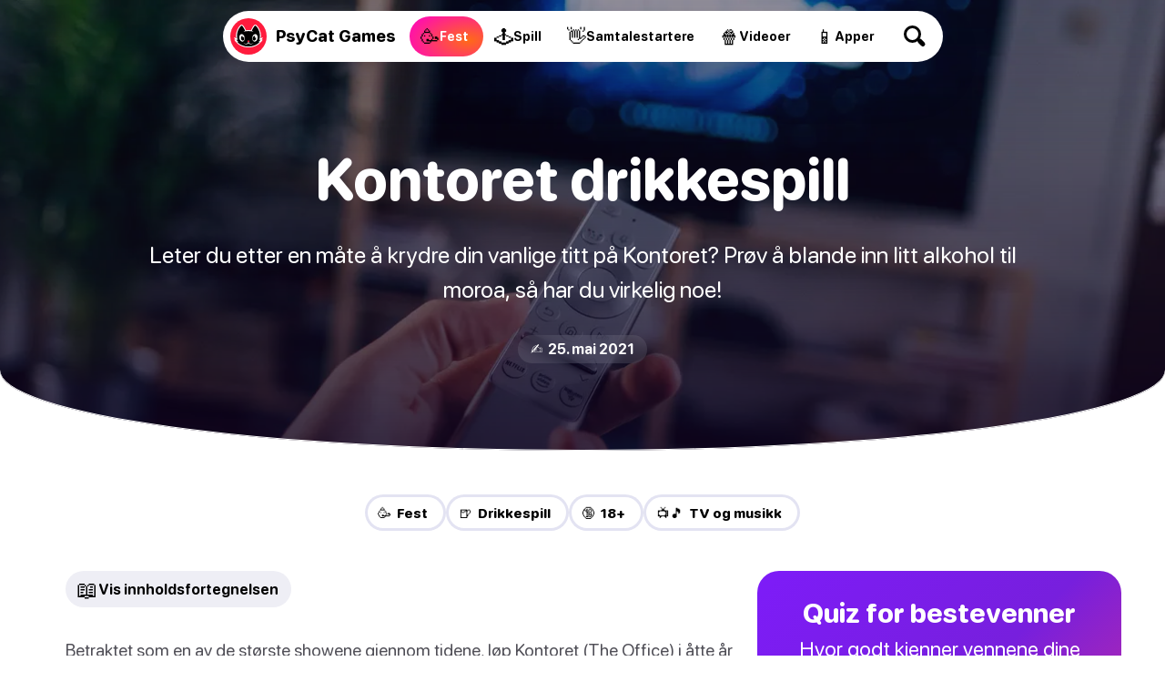

--- FILE ---
content_type: text/html
request_url: https://psycatgames.com/nb/magazine/party-games/the-office-drinking-game/
body_size: 23094
content:
<!doctype html><html lang=nb><head><meta charset=utf-8><meta name=description content="Hvis du leter etter en morsom måte å krydre ting på mens du overvåker Kontoret (The Office), hvorfor ikke spille Kontoret Drinking Game! Du kan bli full."><meta name=viewport content="width=device-width"><meta property="og:title" content="Kontoret drikkespill | Et spill mens du ser på"><meta property="og:description" content="Hvis du leter etter en morsom måte å krydre ting på mens du overvåker Kontoret (The Office), hvorfor ikke spille Kontoret Drinking Game! Du kan bli full."><meta property="og:site_name" content="PsyCat Games"><meta property="og:url" content="https://psycatgames.com/nb/magazine/party-games/the-office-drinking-game/"><meta property="og:type" content="article"><meta property="article:publisher" content="https://www.facebook.com/PsyCatGames/"><meta property="article:published_time" content="2021-05-25T00:00:00"><meta property="article:modified_time" content="2021-05-25T00:00:00"><meta property="og:image" content="https://psycatgames.com/cdn-cgi/image/f=auto,fit=cover,w=1200,h=630,q=100/magazine/party-games/the-office-drinking-game/feature-image.jpg"><meta property="og:image:secure_url" content="https://psycatgames.com/cdn-cgi/image/f=auto,fit=cover,w=1200,h=630,q=100/magazine/party-games/the-office-drinking-game/feature-image.jpg"><meta property="og:image:width" content="1200"><meta property="og:image:height" content="630"><meta property="fb:pages" content="2057115864303505"><meta property="fb:app_id" content="389357318551289"><meta name=twitter:card content="summary_large_image"><meta name=twitter:creator content="@PsyCatGames"><meta name=twitter:site content="@PsyCatGames"><meta name=twitter:title content="Kontoret drikkespill | Et spill mens du ser på"><meta name=twitter:description content="Hvis du leter etter en morsom måte å krydre ting på mens du overvåker Kontoret (The Office), hvorfor ikke spille Kontoret Drinking Game! Du kan bli full."><meta name=twitter:image content="https://psycatgames.com/cdn-cgi/image/f=auto,fit=cover,w=1200,h=675,q=100/magazine/party-games/the-office-drinking-game/feature-image.jpg"><link rel=preload href=/images/logo-standalone.svg as=image><link rel=preload href=/images/logo-simple-standalone.svg as=image><link rel=preload href=/images/logo-type-round-type-only.svg as=image><link rel=preload href=/images/supporting/vanilla/vanilla-logo-white.svg as=image><link rel=preload href=/images/supporting/flag-sprite.svg as=image><link rel=preload href=/fonts/rounded.woff2 as=font type=font/woff2 crossorigin><link rel=preload fetchpriority=high media="(max-width: 960px)" href="/cdn-cgi/image/f=auto,fit=cover,w=740,h=555,q=60/magazine/party-games/the-office-drinking-game/feature-image.jpg" as=image><link rel=preload media="(min-width: 961px)" href="/cdn-cgi/image/f=auto,fit=cover,w=1440,h=500,q=60/magazine/party-games/the-office-drinking-game/feature-image.jpg" as=image><link rel=preload href=/images/supporting/social/facebook.svg as=image><link rel=preload href=/images/supporting/social/pinterest.svg as=image><link rel=preload href=/images/supporting/social/x.svg as=image><link rel=preload href=/images/supporting/social/whatsapp.svg as=image><link rel=preload href=/images/supporting/social/reddit-2023.svg as=image><link rel=preload href=/images/supporting/social/email-paper-plane.svg as=image><script type=application/ld+json>{"@context":"https://schema.org","@graph":[{"@type":"WebSite","name":"PsyCat Games","alternateName":"PsyCat Games","url":"https://psycatgames.com/"},{"@type":"BreadcrumbList","itemListElement":[{"@type":"ListItem","position":1,"name":"Home","item":"https://psycatgames.com/nb/"},{"@type":"ListItem","position":2,"name":"Magasin","item":"https://psycatgames.com/nb/magazine/"},{"@type":"ListItem","position":3,"name":"Fest- og drikkeleker","item":"https://psycatgames.com/nb/magazine/party-games/"},{"@type":"ListItem","position":4,"name":"Kontoret drikkespill"}]},{"@type":"Organization","@id":"https://psycatgames.com/#organization","name":"PsyCat Games","url":"https://psycatgames.com/","sameAs":["https://www.facebook.com/PsyCatGames/","https://twitter.com/PsyCatGames","https://www.linkedin.com/company/psycatgames/","https://www.pinterest.com/psycatgames/","https://www.youtube.com/@PsyCatGames"],"logo":"https://psycatgames.com/images/logo-psycatgames.png","contactPoint":[{"@type":"ContactPoint","contactType":"customer service","email":"support@psycatgames.com","url":"https://psycatgames.com/"}]},{"@type":"Article","author":{"@id":"https://psycatgames.com/#organization"},"headline":"Kontoret drikkespill | Et spill mens du ser på","description":"Hvis du leter etter en morsom måte å krydre ting på mens du overvåker Kontoret (The Office), hvorfor ikke spille Kontoret Drinking Game! Du kan bli full.","wordCount":"911","datePublished":"2021-05-25T00:00:00","dateModified":"2021-05-25T00:00:00","image":{"@type":"ImageObject","author":"PsyCat Games","url":["/cdn-cgi/image/f=auto,fit=cover,w=1200,h=1200,q=60/magazine/party-games/the-office-drinking-game/feature-image.jpg","/cdn-cgi/image/f=auto,fit=cover,w=1600,h=1200,q=60/magazine/party-games/the-office-drinking-game/feature-image.jpg","/cdn-cgi/image/f=auto,fit=cover,w=1600,h=900,q=60/magazine/party-games/the-office-drinking-game/feature-image.jpg"],"name":"Kontoret drikkespill","license":"https://creativecommons.org/licenses/by-nc/4.0/"},"mainEntityOfPage":"https://psycatgames.com/nb/magazine/party-games/the-office-drinking-game/","publisher":{"@id":"https://psycatgames.com/#organization"}}]}</script><style>.more-content{display:flex;flex-direction:column;padding-top:16px;padding-bottom:16px}.more-content h2,.more-content p{margin-left:auto;margin-right:auto;padding-left:16px;padding-right:16px}.more-content p{margin-top:0;margin-bottom:0;font-variation-settings:"GRAD" 400,"wght" 300}.more-content .section-teaser,.more-content h2,.more-content p{max-width:calc(768px - 32px);width:calc(100% - 32px)}.more-content h2{margin-bottom:8px}.more-content .card,.more-content .section-teaser{display:flex}.more-content .card-backdrop{z-index:1;width:100%}.more-content .section-teaser{margin:0 auto}.more-content .section-teaser .inner{background:linear-gradient(rgba(17,5,33,.3),rgba(17,5,33,.8))}.more-content .section-teaser .inner h3{height:100%;font-size:1.7rem}.more-content a{position:relative;display:flex;justify-content:center;align-items:center;border-radius:20px;overflow:hidden;border:none;margin:0}@media(min-width:961px){.more-content a{transition:.3s ease;box-shadow:0 5px 20px -6px rgba(12,7,37,0);transform:scale(1)translateY(0)}.more-content a img{transition:.8s ease}.more-content a:hover{box-shadow:0 20px 40px -14px rgba(12,7,37,.5);transform:scale(1.02)translateY(-4px)}.more-content a:hover img{transform:scale(1.04)}.more-content a:hover .inner{box-shadow:inset 0 -10px 28px 8px rgba(0,0,0,.1)}}.more-content .inner{position:absolute;z-index:2;display:flex;justify-content:flex-end;align-items:center;flex-direction:column;flex-grow:1;width:100%;height:100%;top:0;transition:.3s ease;box-shadow:inset 0 -4px 16px 4px transparent}@media(min-width:640px){.more-content .inner h3{transition:.4s ease}.more-content .inner:hover h3{transform:scale(1.08)}}.more-content h3{color:#fff;font-size:1.1rem;text-align:center;margin:0;min-height:40%;display:flex;align-items:center;justify-content:center;padding:16px;width:calc(100% - 32px)}.more-content h3.long{font-size:1rem}.more-content h3.long-title{font-size:.7rem}@media(min-width:500px){.more-content h3{font-size:1.4rem}}@media(min-width:720px){.more-content h3{font-size:1.7rem}}@media(min-width:959px){.more-content h3{font-size:1.4rem}}@media(min-width:1440px){.more-content h3{font-size:1.3rem}}.more-content .tiles{display:grid;grid-template-columns:repeat(2,1fr);-moz-column-gap:16px;column-gap:16px;row-gap:16px;padding:16px}@media(min-width:959px){.more-content .tiles{grid-template-columns:repeat(3,1fr);padding:48px 16px}}@media(min-width:1200px) and (max-width:1439px){.more-content .tiles{grid-template-columns:repeat(4,1fr)}.more-content .tiles a.card-5,.more-content .tiles a.card-6{display:none}}@media(min-width:1440px){.more-content .tiles{grid-template-columns:repeat(5,1fr);width:1408px;margin-left:auto;margin-right:auto}.more-content .tiles a.card-6{display:none}}.more-content .tiles a.card-1 .inner{background:linear-gradient(0deg,#ff0090,rgba(255,107,0,.8),rgba(255,183,0,.7))}.more-content .tiles a.card-2 .inner{background:linear-gradient(0deg,#7500ff,rgba(255,0,224,.8),rgba(255,105,66,.6))}.more-content .tiles a.card-3 .inner{background:linear-gradient(0deg,#0053ff,rgba(154,0,255,.8),rgba(255,51,206,.6))}.more-content .tiles a.card-4 .inner{background:linear-gradient(0deg,#0066ff,rgba(0,207,255,.8),rgba(0,255,208,.7))}.more-content .tiles a.card-5 .inner{background:linear-gradient(0deg,rgba(255,0,0,.9),rgba(255,102,0,.8),rgba(255,184,0,.6))}.more-content .tiles a.card-6 .inner{background:linear-gradient(0deg,#7500ff,rgba(255,0,213,.8),rgba(255,151,87,.95))}@font-face{src:url(/fonts/rounded.woff2)format("woff2-variations");font-family:rounded;font-style:normal}:root{--main-bg:#fff;--dark:#000;--card:#eeeef5;--light-color:#504f57;--brand:#5000ff;--hero-gradient:linear-gradient(rgba(17,5,33,.3),rgba(17,5,33,.8));--border-color:#e3e3f2;--hbr:0 0 56% 56%/0 0 20% 20%}@media(prefers-color-scheme:dark){:root{--main-bg:#161619;--dark:#fff;--card:#202027;--light-color:#a19fb1;--brand:#ff8c1d;--hero-gradient:linear-gradient(rgba(17,5,33,.3), #161619);--border-color:#3c3c47}}*{font-weight:unset}html{-webkit-text-size-adjust:none;scroll-behavior:smooth}body,html{min-height:100%;background:var(--main-bg)}body{font-family:rounded,ui-rounded,BlinkMacSystemFont,-apple-system,Segoe UI,Roboto,Helvetica,Arial,sans-serif;-webkit-font-smoothing:antialiased;-moz-osx-font-smoothing:grayscale;text-rendering:optimizeLegibility;font-size:100%;margin:0;color:var(--light-color);text-wrap:pretty;font-variation-settings:"GRAD" 400,"wght" 400}::-moz-selection{color:#fff;background:#5000ff}::selection{color:#fff;background:#5000ff}h1,h2,h3,h4,h5,h6{font-variation-settings:"GRAD" 400,"wght" 800;color:var(--dark);hyphens:auto}a{text-decoration:none;color:var(--brand);font-variation-settings:"GRAD" 400,"wght" 700}a.cta{text-align:center;border-radius:666px;color:#fff;background:#5000ff}b,strong{color:var(--dark)}a,p{font-size:1.2rem}img{height:auto}blockquote{background:var(--card)}hr{background:var(--border-color)}.appicon{border-radius:24%}:root{--bg_partyGames:radial-gradient(100% 100% at 80% 60%, #ff6a17, #ff00c7);--bg_conversationStarters:radial-gradient(100% 100% at 80% 60%, #00b8ff, #0e5df7);--bg_app:radial-gradient(100% 100% at 80% 60%, #eeff00, #00ff67);--bg_trivia:radial-gradient(100% 100% at 80% 60%, #0bff00, #00cfff);--bg_games:radial-gradient(100% 100% at 80% 60%, #ffe919, #ff9100);--bg_video:radial-gradient(100% 100% at 80% 60%, #ff006f, #181564)}footer{--footerBg:linear-gradient(-8deg, #040811, #0d1324);--searchWrapDivider:0 3px rgba(255, 255, 255, 0.1);--searchBg:rgba(255, 255, 255, 0.1);--breadcrumbBg:linear-gradient(white, #f3f0f8);--colorLightBg:#000;--breadcrumbLightColor:#5c5a60;--languageOverlayBg:#fff;--languageOverlayShadow:rgba(19, 9, 27, 0.5);background:var(--footerBg)}@media(prefers-color-scheme:dark){footer{--footerBg:#0d0d0e;--searchWrapDivider:0 3px #161619;--searchBg:#1e1e22;--breadcrumbBg:#161619;--colorLightBg:#fff;--breadcrumbLightColor:#a19fb1;--languageOverlayBg:#202027;--languageOverlayShadow:rgba(0, 0, 0, 0.5)}}footer .site-sections{padding:48px 0 0;max-width:calc(100vw - 32px);margin:0 auto;display:flex;align-items:center;justify-content:center;flex-wrap:wrap;gap:12px}footer .site-sections h2{color:#fff;width:100%;text-align:center}footer .site-sections a{display:flex;min-height:48px;padding:0 20px 0 14px;border-radius:99px;justify-content:center;align-items:center;gap:8px}footer .site-sections a i{font-style:normal;font-size:24px}footer .site-sections a span{color:#fff;text-align:center;max-width:calc(100% - 16px);font-size:1.1rem;font-variation-settings:"GRAD" 400,"wght" 800}footer .site-sections a span.long-title{font-size:.8rem}footer .site-sections a.partyGames{background:var(--bg_partyGames)}footer .site-sections a.conversationStarters{background:var(--bg_conversationStarters)}footer .site-sections a.app{background:var(--bg_app)}footer .site-sections a.app span{color:#003631}footer .site-sections a.trivia{background:var(--bg_trivia)}footer .site-sections a.trivia span{color:#003422}footer .site-sections a.games{background:var(--bg_games)}footer .site-sections a.games span{color:#632800}footer .site-sections a.video{background:var(--bg_video)}footer .search-wrap{padding:48px 0;box-shadow:var(--searchWrapDivider);display:flex;justify-content:center}footer .search-wrap a{color:#fff;font-size:20px;font-variation-settings:"GRAD" 400,"wght" 800;display:inline-flex;align-items:center;justify-content:space-between;width:calc(100vw - 30px - 32px);max-width:320px;background:var(--searchBg);padding:0 12px 0 24px;border-radius:99px}footer .search-wrap a .search-icon{flex-shrink:0;display:inline-flex;align-items:center;justify-content:center;height:60px;width:60px;position:relative;--searchIconColor:#fff}footer .search-wrap a .search-icon:before,footer .search-wrap a .search-icon:after{content:"";display:block;position:absolute}footer .search-wrap a .search-icon:before{width:13px;height:13px;border-radius:6.5px;box-shadow:0 0 0 3px var(--searchIconColor);transform:translate(-3px,-3px);transition:.3s ease}footer .search-wrap a .search-icon:after{width:5px;height:10px;border-radius:2.5px;background:var(--searchIconColor);transform:rotate(-45deg)translateY(9.5px)}footer .search-wrap a:hover .search-icon:before{transform:scale(1.1)translate(-3px,-3px)}footer .breadcrumb{background:var(--breadcrumbBg)}footer .breadcrumb nav{padding:8px 16px}footer .breadcrumb nav ol{list-style:none;padding-inline-start:0;display:flex;flex-wrap:wrap;justify-content:center}footer .breadcrumb nav ol a,footer .breadcrumb nav ol li{font-size:1.1rem}footer .breadcrumb nav ol li{display:inline-flex;align-items:center;text-align:center;position:relative;padding:0;margin:0 6px}footer .breadcrumb nav ol li:after{content:"";margin-left:13px;display:block;width:0;height:0;border-top:5px solid transparent;border-bottom:5px solid transparent;border-left:5px solid #c3c1cc}footer .breadcrumb nav ol li a{padding:8px;color:var(--colorLightBg);font-variation-settings:"GRAD" 400,"wght" 800}footer .breadcrumb nav ol li:last-of-type{padding:8px;color:var(--breadcrumbLightColor);font-variation-settings:"GRAD" 400,"wght" 500}footer .breadcrumb nav ol li:last-of-type:after{display:none}footer .links{padding:16px 0;display:flex;flex-direction:row;flex-wrap:wrap}@media(min-width:562.5px){footer .links{padding:16px}}footer .links nav{padding:8px 16px;flex-grow:1;flex-basis:calc(100% - 32px)}@media(min-width:562.5px){footer .links nav{flex-basis:calc(50% - 32px)}}@media(min-width:937.5px){footer .links nav{flex-basis:calc(25% - 32px)}}footer .links nav h3 a{color:#fff;font-size:14px;text-transform:uppercase;letter-spacing:3px;font-variation-settings:"GRAD" 400,"wght" 900}footer .links nav ul{list-style:none;padding:0}footer .links nav ul li a{padding:8px 0;color:#a8a7b5;font-variation-settings:"GRAD" 400,"wght" 500;display:flex;align-items:center;font-size:18px;transition:.3s ease}footer .links nav ul li a:hover{color:#fff}footer .company{padding:0 0 0 16px}@media(min-width:562.5px){footer .company{padding:0 0 0 32px}}footer .company div{padding:0 32px 32px 0;display:flex;flex-direction:column;align-items:flex-start}@media(min-width:750px){footer .company div{flex-direction:row;align-items:center}}footer .company div a.double-logo{position:relative;flex-shrink:0;width:230.4px;height:128px}footer .company div a.double-logo:before,footer .company div a.double-logo:after,footer .company div a.double-logo i{width:128px;height:128px}footer .company div a.double-logo:before,footer .company div a.double-logo:after,footer .company div a.double-logo i{content:"";display:block;position:absolute}footer .company div a.double-logo:before,footer .company div a.double-logo:after{background-size:cover}footer .company div a.double-logo:before{background-image:url(/images/logo-type-round-icon-only.svg)}footer .company div a.double-logo:after{background-image:url(/images/logo-type-round-type-only.svg);animation:rotate360 30s forwards infinite linear}footer .company div a.double-logo i{left:102.4px;border-radius:64px;background:#ff1b3d url(/images/logo-standalone.svg)no-repeat 50%/121.6px;transition:.3s ease;transform:rotate(0);-webkit-backface-visibility:hidden;-webkit-transform:perspective(1000px)}footer .company div a.double-logo i span{position:absolute;right:0;top:0;color:#fff;background:#6e00ff;font-variation-settings:"GRAD" 400,"wght" 900;padding:6px 10px;border-radius:43px;font-size:15px;opacity:0;transition:.3s ease;transform:translate(0,20px)rotate(-7deg)skew(-8deg,-6deg)scale(0)}footer .company div a.double-logo:hover i{transform:scale(1)rotate(-4deg)}footer .company div a.double-logo:hover i span{opacity:1;transform:translate(14px,6px)rotate(-3deg)skew(-3deg,-4deg)scale(1)}footer .company div p{color:#fff;max-width:450px;margin:16px 0;line-height:1.6}@media(min-width:750px){footer .company div p{margin:0 0 0 32px}}footer .end{padding:0 16px 16px;display:flex;flex-direction:column}@media(min-width:562.5px){footer .end{padding:0 32px 32px}}@media(min-width:1125px){footer .end{flex-direction:row;flex-wrap:wrap}footer .end small{width:100%}footer .end label{line-height:40px}footer .end .legal a{line-height:40px;margin:0 0 16px 24px}}footer .end a{margin:0 16px 16px 0}footer .end a,footer .end small{line-height:28.8px}footer .end small{font-size:15px;color:#a8a7b5;display:flex;align-items:center;flex-wrap:wrap;gap:16px;margin-bottom:16px}footer .end small::before{content:"";height:24px;width:24px;border-radius:12px;display:block;background:#ff1b3d url(/images/logo-simple-standalone.svg)50%/cover;margin-right:-4px}footer .end small span{flex-grow:1;margin-right:16px}footer .end small .vanilla{display:block;color:#a8a7b5;position:relative;font-size:15px;font-variation-settings:"GRAD" 400,"wght" 400;margin:0}footer .end small .vanilla i{content:"";display:inline-block;width:64px;height:22.72px;background:url(/images/supporting/vanilla/vanilla-logo-white.svg)no-repeat 50%/contain;position:relative;top:6px;margin:0 3px}footer .end nav.legal{display:flex;flex-direction:column;flex-wrap:wrap}footer .end nav.legal a{color:#c3c1cc;font-size:16px;font-variation-settings:"GRAD" 400,"wght" 600}@media(min-width:1125px){footer .end nav.legal{flex-direction:row;flex-grow:1;justify-content:flex-end}}footer .end .lang-switch{margin-bottom:20px;position:relative}footer .end .lang-switch input{opacity:0;position:fixed;pointer-events:none;top:0;left:0;margin:0}footer .end .lang-switch input:checked{width:100vw;height:100vh;pointer-events:auto}footer .end .lang-switch input:checked~.ls{opacity:1;pointer-events:auto}@media(min-width:640px){footer .end .lang-switch .ls{max-width:360px;left:50%;top:50%;transform:translate(-50%,-50%);border-radius:16px}}footer .end .lang-switch label span:after{content:"";display:flex;margin-left:6px;width:0;height:0;border-left:5px solid transparent;border-right:5px solid transparent;border-top:5px solid #c3c1cc}footer .end .lang-switch span{display:flex;align-items:center;color:#c3c1cc;font-size:16px;font-variation-settings:"GRAD" 400,"wght" 600;-webkit-user-select:none;-moz-user-select:none;user-select:none;cursor:pointer}footer .end .lang-switch span:before{content:"";display:flex;width:30px;height:22px;border-radius:4px;margin-right:10px;background:url(/images/supporting/flag-sprite.svg)var(--x)/810px 22px}footer .end .lang-switch span.en{--x:0px}footer .end .lang-switch span.de{--x:-30px}footer .end .lang-switch span.es{--x:-60px}footer .end .lang-switch span.cs{--x:-90px}footer .end .lang-switch span.da{--x:-120px}footer .end .lang-switch span.el{--x:-150px}footer .end .lang-switch span.fi{--x:-180px}footer .end .lang-switch span.fr{--x:-210px}footer .end .lang-switch span.hr{--x:-240px}footer .end .lang-switch span.hu{--x:-270px}footer .end .lang-switch span.id{--x:-300px}footer .end .lang-switch span.it{--x:-330px}footer .end .lang-switch span.ja{--x:-360px}footer .end .lang-switch span.ko{--x:-390px}footer .end .lang-switch span.nl{--x:-420px}footer .end .lang-switch span.pl{--x:-450px}footer .end .lang-switch span.ro{--x:-480px}footer .end .lang-switch span.ru{--x:-510px}footer .end .lang-switch span.uk{--x:-540px}footer .end .lang-switch span.nb{--x:-570px}footer .end .lang-switch span.sv{--x:-600px}footer .end .lang-switch span.pt{--x:-630px}footer .end .lang-switch span.tr{--x:-660px}footer .end .lang-switch span.zh{--x:-690px}footer .end .lang-switch nav{opacity:0;pointer-events:none;transition:.3s ease;position:fixed;z-index:99;width:calc(100vw - 32px);max-height:320px;overflow-y:scroll;background:var(--languageOverlayBg);padding:20px 16px;border-radius:32px 32px 0 0;box-shadow:0 0 999px 9999px var(--languageOverlayShadow),0 16px 32px -8px rgba(0,0,0,.3);left:0;bottom:0}footer .end .lang-switch nav a{display:flex;margin:0}footer .end .lang-switch nav a span{color:var(--colorLightBg);font-size:20px;font-variation-settings:"GRAD" 400,"wght" 700;padding:12px 16px}footer .end .lang-switch nav a span:before{margin-right:16px}@media(min-width:562.5px){footer section.app-banner,footer section.app-list,footer section.links{padding-top:48px;padding-bottom:48px}footer section.company,footer section.end{padding-bottom:48px}}@media(min-width:1382.4px){footer section.app-banner,footer section.app-list,footer section.company,footer section.end,footer section.links{padding-left:96px;padding-right:96px}}@keyframes rotate360{from{transform:rotate(0)}to{transform:rotate(360deg)}}main .hero{text-align:center;padding-top:16px;width:100%;display:flex;flex-direction:column;align-items:center}@media(min-width:961px){main .hero{background-color:var(--hero-color);background-image:var(--hero-gradient),var(--desktop-hero);background-size:cover;background-position:50%;padding-bottom:96px;margin-bottom:48px;box-shadow:inset 0 -1px var(--main-bg)}}@media(min-width:961px) and (prefers-color-scheme:light){main .hero{border-radius:var(--hbr)}}main .hero h1,main .hero i,main .hero p{margin-left:auto;margin-right:auto}main .hero h1{max-width:90%;word-wrap:break-word;font-size:2.6rem;line-height:1em;margin:1.2rem auto}@media(max-width:960px){main .hero h1.long-text{font-size:2.4rem}main .hero h1.long-word{font-size:2.1rem}}@media(min-width:961px){main .hero h1{font-size:4rem;margin:0 auto 2rem;max-width:1200px;color:#fff}}main .hero p{font-size:1.4rem;line-height:1.5em;margin:0 auto 32px;padding-left:8px;padding-right:8px;max-width:960px;width:calc(100% - 16px);hyphens:none}@media(min-width:961px){main .hero p{font-size:1.5rem;color:#fff}}@media(min-width:1200px){main .hero p{font-size:1.6rem}}main .hero a{border-bottom:none;font-variation-settings:"GRAD" 400,"wght" 800}main .hero a.parent{margin:0 0 1.8rem;font-size:14px;text-transform:uppercase;letter-spacing:3px;color:#fff}@media(max-width:960px){main .hero a.parent{margin-top:24px;color:var(--dark)}}main .hero a.webapp{display:none}@media(min-width:961px){main .hero a.webapp{color:#fff;-webkit-user-select:none;-moz-user-select:none;user-select:none;background:#5000ff;border-radius:28px;display:flex;justify-content:center;align-items:center;margin:0 24px 24px;height:56px;padding:0 36px 0 8px;transition:.3s ease;backdrop-filter:blur(7px)saturate(1.1);gap:16px;box-shadow:0 0 0 3px #fff}main .hero a.webapp:before{content:"";flex-shrink:0;border-radius:20px;width:40px;height:40px;background-color:rgba(0,0,0,.35);background-repeat:no-repeat;background-position:50%;background-size:38px,cover;background-image:url(/images/supporting/play.svg);transition:.3s ease}main .hero a.webapp:hover{background:rgba(0,0,0,.3)}main .hero a.webapp:hover:before{background-color:rgba(255,255,255,.15)}main .hero a.webapp+i{display:none}}main .hero i{font-style:normal;font-size:1rem;font-variation-settings:"GRAD" 400,"wght" 700;border-radius:666px;background:var(--card);color:var(--dark);padding:6px 14px}@media(min-width:961px){main .hero i{color:#fff;background:rgba(255,255,255,.1);backdrop-filter:blur(7px)saturate(1.1)}}main .hero img{display:none}@media(max-width:960px){main .hero img{display:block;width:100%;margin-top:44px}}main nav.categories{display:flex;gap:8px;flex-wrap:wrap;justify-content:center;padding:0 24px 12px}main nav.categories a{--c:#5000ff;display:inline-flex;line-height:40px;font-size:15px;border-radius:24px;flex-grow:0;flex-shrink:0;text-align:center;font-variation-settings:"GRAD" 400,"wght" 800;padding:0 20px 0 14px;box-shadow:inset 0 0 0 3px var(--border-color);color:var(--dark);transition:.3s ease;-webkit-user-select:none;-moz-user-select:none;user-select:none;border:none;margin:0}@media(min-width:640px){main nav.categories a:hover{box-shadow:inset 0 0 0 3px var(--c)}}@media(max-width:960px){main nav.categories{padding:24px 24px 0}}main .content{content-visibility:auto;contain-intrinsic-size:auto 1000px}main .content hr{border:0;height:2px;border-radius:1px;max-width:calc(768px - 64px)}main .content ._SR{font-variation-settings:"GRAD" 400,"wght" 800;color:#000}main .content.morelike{padding-bottom:32px}main .content>*{margin-left:auto;margin-right:auto;padding-left:16px;padding-right:16px;max-width:calc(768px - 32px);width:calc(100% - 32px)}main .content>p:first-child{margin-top:32px}main .content .adspace{margin-bottom:32px;padding:0;max-width:768px;width:100%}main .content .adspace .publift{width:100%;min-height:400px;position:relative;display:flex;align-items:flex-start;justify-content:center;max-width:728px;margin:0 auto}main .content .adspace .publift>div{position:sticky;top:0}@media(min-width:1136px){main .content .adspace .publift{min-height:90px}}main .content li .adspace{width:100vw;margin-left:-48px;margin-top:16px}main .content img+p{padding-top:32px}main .content strong.red{color:#fc1e40}main .content .post-btn{padding:20px;display:flex;justify-content:center;border-radius:666px;border-bottom:0;color:#fff;background:#5000ff;text-align:center}@media(max-width:500px){main .content .post-btn.short-btn{font-size:1.4rem;padding:18px 20px}main .content .post-btn.long-btn{font-size:1rem;padding:22px 16px}}main .content .content-image,main .content .youtube{width:100%;max-width:unset;padding-left:0;padding-right:0;margin-left:auto;margin-right:auto}@media(min-width:1200px){main .content .content-image,main .content .youtube{border-radius:20px}}main .content blockquote{padding-top:24px;padding-bottom:24px}@media(min-width:768px) and (max-width:832px){main .content blockquote{padding-left:calc((100vw - 768px)/2 + 16px);padding-right:calc((100vw - 768px)/2 + 16px);max-width:unset;width:calc(100% - (100vw - 768px) - 32px)}}@media(min-width:833px){main .content blockquote{border-radius:20px;padding:20px 24px}}main .content blockquote>p{margin:0}main .content blockquote>h3{margin-top:0}main .content blockquote+blockquote{margin-top:-71px}main .content blockquote>ol,main .content blockquote>ul{padding:0}main .content p.sr{font-variation-settings:"GRAD" 400,"wght" 800;color:var(--dark)}main .content p.sr span{font-size:1.4rem;margin-right:6px;line-height:1.2rem}main .content a.sr{display:flex;width:calc(100% - 32px);max-width:720px;border-radius:16px;position:relative;border-bottom:none;margin:24px auto 32px;padding:0}@media(min-width:681px){main .content a.sr{padding:16px;max-width:704px;background:var(--card);width:calc(100% - 64px);border-radius:24px;transition:.3s ease}main .content a.sr img{transition:.6s ease}main .content a.sr:hover{box-shadow:0 0 0 3px var(--brand);background:var(--main-bg)}main .content a.sr:hover img{transform:scale(1.01)}}main .content a.sr div{display:flex;flex-direction:column;justify-content:center;align-items:flex-start;padding:16px;flex-grow:1}@media(min-width:681px){main .content a.sr div{padding:0 16px}}@media(max-width:680px){main .content a.sr div{justify-content:flex-end;position:absolute;border-radius:16px;width:calc(100% - 32px);height:calc(100% - 32px);background:linear-gradient(rgba(17,5,33,0),rgba(17,5,33,.8))}main .content a.sr div span{color:rgba(255,255,255,.7)}main .content a.sr div b{color:#fff}}main .content a.sr span{color:var(--light-color);font-size:16px}main .content a.sr span.qze{color:#fff;background:linear-gradient(90deg,#7500ff,#be00ff);padding:4px 12px;border-radius:99px}@media(max-width:680px){main .content a.sr span.qze{margin-top:8px}}main .content a.sr b{color:var(--dark);font-size:22px;font-variation-settings:"GRAD" 400,"wght" 800;line-height:1.3em}@media(min-width:681px){main .content a.sr b{margin-bottom:10px}}main .content a.sr img{margin:0;border-radius:16px;width:100%}@media(min-width:681px){main .content a.sr img{border-radius:12px;flex-shrink:0;width:230px}}main .in-article-banner-wrap{margin-bottom:24px;margin-top:8px}main .in-article-banner-wrap .in-article-banner{display:flex;flex-direction:column;align-items:center;text-align:center;background-image:linear-gradient(-180deg,#f3f5f9,#e4e8f0);border-radius:20px;padding:32px 16px}main .in-article-banner-wrap .in-article-banner a{border-bottom:0}main .in-article-banner-wrap .in-article-banner a,main .in-article-banner-wrap .in-article-banner h3,main .in-article-banner-wrap .in-article-banner p{margin:0 0 16px}main .in-article-banner-wrap .in-article-banner p{padding:0 16px}main .in-article-banner-wrap .in-article-banner .btn{margin:0;padding:8px 32px}main h1,main h2,main h3,main h4,main h5,main li,main p{margin-block-start:0;margin-block-end:1rem}main h1,main h2,main h3,main h4,main h5{line-height:1.2em}main h2{margin-block-start:2rem;font-size:1.7rem}main h3{margin-block-start:2rem;font-size:1.4rem}main h4{font-size:1.3rem}main h5{font-size:1.2rem}main a,main blockquote,main li,main p{font-size:1.2rem;line-height:1.6;margin-block-end:2rem;word-break:break-word}main blockquote,main li,main p{font-variation-settings:"GRAD" 400,"wght" 400}main strong{font-variation-settings:"GRAD" 400,"wght" 800}main ol,main ul{padding-top:16px;padding-bottom:16px}main ol li ol,main ol li ul,main ul li ol,main ul li ul{padding-left:0}main ul li{margin:0 0 1.2rem 24px}main ol li{margin:0 0 1.2rem 32px}main a{border-bottom:2px solid #eee1ff}@media(prefers-color-scheme:dark){main a{border-bottom:2px solid rgba(255,140,29,.2)}}main a.btn{background:#5000ff;color:#fff;padding:5.33333333px 8px;margin:16px auto;font-variation-settings:"GRAD" 400,"wght" 700;border-radius:666px;border-bottom:none}img.small{display:inline-block;margin-right:16px;width:50px}.youtube{margin-bottom:24px;aspect-ratio:16/9}.more-content{margin-bottom:48px}@media(min-width:961px){.more-content{text-align:center}}.m-floater{position:absolute;top:0;width:100vw}@media(min-width:961px){.m-floater{display:none}}.m-floater .logo,.m-floater .search{z-index:99}.m-floater .logo,.m-floater .search{border-bottom:none;margin-block-end:0;position:absolute}.m-floater .logo{display:block;left:20px;top:20px;height:40px;width:40px;border-radius:20px;background-color:#ff1b3d;background-image:url(/images/logo-standalone.svg);background-position:50%;box-shadow:0 0 0 3px #fff;background-size:36px}.m-floater .search{background:rgba(0,0,0,.4);backdrop-filter:blur(10px)saturate(1.5);width:46px;height:46px;border-radius:23px;cursor:pointer;flex-shrink:0;display:flex;align-items:center;justify-content:center;--searchIconColor:#fff;right:17px;top:17px}.m-floater .search:before,.m-floater .search:after{content:"";display:block;position:absolute}.m-floater .search:before{width:13px;height:13px;border-radius:6.5px;box-shadow:0 0 0 3px var(--searchIconColor);transform:translate(-3px,-3px);transition:.3s ease}.m-floater .search:after{width:5px;height:10px;border-radius:2.5px;background:var(--searchIconColor);transform:rotate(-45deg)translateY(9.5px)}.share-content-universal a{display:inline-flex;align-items:center;justify-content:center;border-bottom:none;border-radius:99px}.share-content-universal a:before{content:"";display:flex;height:44px;width:44px;background-size:cover;background-position:50%;background-repeat:no-repeat}.share-content-universal a.f{background:#0866ff}.share-content-universal a.f:before{background-image:url(/images/supporting/social/facebook.svg);background-size:48px}.share-content-universal a.p{background:#ff1b3e}.share-content-universal a.p:before{background-image:url(/images/supporting/social/pinterest.svg);background-size:32px}.share-content-universal a.t{background:#1d9bf0}.share-content-universal a.t:before{background-image:url(/images/supporting/social/x.svg)}.share-content-universal a.w{background:#25d366}.share-content-universal a.w:before{background-image:url(/images/supporting/social/whatsapp.svg);background-size:48px}.share-content-universal a.r{background:#ff4500}.share-content-universal a.r:before{background-image:url(/images/supporting/social/reddit-2023.svg);background-size:44px}.share-content-universal a.e{background:rgba(88,93,125,.6);backdrop-filter:blur(8px)saturate(1.3)}.share-content-universal a.e:before{background-image:url(/images/supporting/social/email-paper-plane.svg);background-size:40px}@media(max-width:960px){footer{padding-bottom:96px}}@keyframes animateShareButtonBackdropShadow{from{opacity:0}to{opacity:1}}@keyframes scroll{0%{transform:translatey(0)scale(1)}10%{transform:translatey(-8px)scale(1.1)}40%{transform:translatey(12px)scale(.95)}100%{transform:translatey(0)scale(1)}}.bfq-promo-card{margin:0;border:none;display:flex;align-items:center;flex-direction:column;color:#fff;background:linear-gradient(-45deg,#ffcf42,#fd6a3c,#f0327b,#771fdd,#7f1bff,#981bff,#e41bff);background-size:400% 400%;animation:bfqPromoBg 20s ease infinite;border-radius:24px;text-decoration:none;overflow:hidden;position:relative;transition:.3s ease}.bfq-promo-card:after{--width:100vw;content:"";display:block;background-image:var(--bfq-promo);background-repeat:no-repeat;background-size:contain;background-position:50%;transition:1s ease;position:relative;z-index:1;width:var(--width);height:calc(var(--width) * .84057971);margin-bottom:calc(0px - var(--width)/3.6666)}@media(min-width:736px){.bfq-promo-card:after{--width:600px}}.bfq-promo-card .wrap{padding:16px;text-align:center;display:flex;align-items:center;flex-direction:column;line-height:1.2}.bfq-promo-card .title{font-variation-settings:"GRAD" 400,"wght" 800;font-size:30px;margin:12px 0 8px}.bfq-promo-card .subTitle{font-variation-settings:"GRAD" 400,"wght" 400;font-size:23px;padding:0 8px}.bfq-promo-card .cta{font-variation-settings:"GRAD" 400,"wght" 700;font-size:17px;margin:12px 0;background:#000;border-radius:99px;padding:10px 22px;position:absolute;bottom:16px;transition:.3s ease;z-index:2}@supports(backdrop-filter:blur(1px)){.bfq-promo-card .cta{backdrop-filter:blur(12px)saturate(1.5);background-color:rgba(0,0,0,.5)}}.bfq-promo-card:hover{box-shadow:0 0 0 3px #5000ff}.bfq-promo-card:hover .cta{transform:scale(1.05)}.bfq-promo-card:hover:after{transform:scale(1.05)}.bfq-promo-card canvas{overflow:hidden;position:absolute;z-index:3;pointer-events:none}.share-box{display:flex;flex-direction:column;align-items:center;padding:24px;background-color:var(--hero-color);background-image:linear-gradient(rgba(17,5,33,.8),rgba(17,5,33,.95)),var(--desktop-hero);background-size:cover;background-position:50%;color:#fff;border-radius:24px}.share-box span,.share-box b{text-align:center}.share-box span{font-variation-settings:"GRAD" 400,"wght" 700;padding:5px 12px;background:rgba(88,93,125,.6);backdrop-filter:blur(8px)saturate(1.3);border-radius:99px;display:flex;align-items:center;justify-content:center}.share-box b{color:#fff;font-size:22px;font-variation-settings:"GRAD" 400,"wght" 800;padding:10px 0 24px}.share-box .share-content-universal{display:flex;flex-wrap:wrap;gap:12px;justify-content:center;max-width:500px}.share-box .share-content-universal a{color:#fff;font-size:16px;padding-right:16px;margin-bottom:0;height:40px;transition:.3s ease}.share-box .share-content-universal a:hover{transform:scale(1.05)}.share-box .share-content-universal a.p:before{background-size:30px;width:38px;margin-left:5px}.share-box .share-content-universal a.t:before{background-size:24px;margin-left:4px}.share-box .share-content-universal a.w:before{background-size:44px}.share-box .share-content-universal a.r:before{background-size:33px}aside{display:none}.content{width:100%}.content .app-companion{max-width:704px;padding:16px;display:flex;flex-wrap:wrap;gap:16px;align-items:center;margin-bottom:2rem}@media(min-width:961px){.content .app-companion{flex-wrap:nowrap}.content .app-companion .appicon,.content .app-companion .stores{flex-shrink:0}}.content .app-companion .top-wrap{flex-grow:1}@media(max-width:736px){.content .app-companion{border-radius:0}}.content .app-companion input{all:unset;height:46px;width:46px;background-size:contain;background-image:url(/images/supporting/qr-icon.svg);cursor:pointer;transition:.3s ease;flex-shrink:0}.content .app-companion input+img{position:absolute;display:none;background:#fff;z-index:10001;pointer-events:none;width:300px;width:clamp(300px,50vw,480px);height:300px;height:clamp(300px,50vw,480px);padding:3%;padding:clamp(24px,3%,48px);border-radius:8%;transform:translate(-50%,-50%);animation:fade 1s ease forwards;box-shadow:0 0 0 8px #5000ff}@keyframes fade{from{opacity:0}to{opacity:1}}.content .app-companion input:before{content:"";display:block;position:fixed;top:0;left:0;bottom:0;right:0;z-index:10000;pointer-events:none;background:var(--main-bg);opacity:0;transition:.3s ease}.content .app-companion input:checked{cursor:zoom-out}.content .app-companion input:checked:before{pointer-events:auto;opacity:.8}.content .app-companion input:checked+img{display:block}@media(max-width:960px){.content .app-companion input,.content .app-companion input+img{display:none}}.content .bfq-promo-card,.content .share-box{width:calc(100% - 64px)}.content .bfq-promo-card{margin-bottom:32px}@media(min-width:1200px){.content .bfq-promo-card,.content a.mlt-card-game-banner,.content .webapp-promo-banner,.content .share-box{display:none}}.content-wrapper{width:100%;display:flex;justify-content:center}@media(min-width:1200px){.content-wrapper{padding:0 32px;width:calc(100% - 64px);gap:32px}.content{max-width:784px;flex-shrink:0}aside{--topSpacer:100px;display:flex;flex-direction:column;gap:16px;position:sticky;top:var(--topSpacer);height:calc(100vh - var(--topSpacer) - 32px);width:calc(100vw - 880px);max-width:500px;margin-top:32px}aside.left{display:none}}@media(min-width:1200px) and (min-width:1712px){aside.left{display:flex;width:300px}aside.left .publift{width:300px}}@media(min-width:1200px) and (min-height:1200px){aside{gap:24px}}@media(min-width:1200px) and (min-width:1440px){aside{--topSpacer:104px}}@media(min-width:1200px) and (max-height:1099px){aside .share-box span{display:none}}@media(min-width:1200px){aside .app-companion .stores{margin-top:12px}}.app-companion{padding:16px;background:var(--card);border-radius:24px}@media(min-width:1380px){.app-companion{padding:24px}}.app-companion .top-wrap{display:flex;align-items:center;gap:16px}.app-companion .app-info{display:flex;flex-direction:column}.app-companion .app-info span{font-variation-settings:"GRAD" 400,"wght" 800;font-size:22px;margin-bottom:6px;color:var(--dark)}.app-companion .stores{display:flex;gap:10px}.app-companion .stores a{color:#fff;display:flex;align-items:center;height:46px;border-radius:99px;background-color:#000;font-size:16px;transition:.3s ease;border-bottom:none;margin:0;line-height:1}.app-companion .stores a:hover{background-color:#2d2b35}.app-companion .stores a.apple,.app-companion .stores a.google{background-repeat:no-repeat;padding:0 18px 0 45px}.app-companion .stores a.apple{background-image:url(/images/supporting/app-store.svg);background-size:19px 25px;background-position:13.5px 9.5px}.app-companion .stores a.google{background-image:url(/images/supporting/google-play-new.svg);background-size:24px;background-position:13px 11px}.section-tap-bar a{margin:0;border-bottom:none;line-height:unset}@keyframes bfqPromoBg{0%{background-position:0}50%{background-position:100%}100%{background-position:0}}.nav-wrap{width:100vw;position:relative;display:flex;justify-content:center}@media(min-width:961px){.nav-wrap:before{content:"";display:block;position:fixed;top:0;left:0;width:100vw;height:180px;z-index:9;pointer-events:none;background:linear-gradient(rgba(12,7,37,.2),rgba(12,7,37,0))}}@media(min-width:961px) and (prefers-color-scheme:dark){.nav-wrap:before{background:linear-gradient(rgba(0,0,0,.2),transparent)}}nav.top{--navBarGutter:12px;--navBarWidth:100vw;--topNavBG:#fff;--topNavLinkColor:#000;--topNavLinkBGHover:#eeeef5;--searchIconColor:var(--topNavLinkColor);height:56px;display:none;align-items:center;z-index:10;background:var(--topNavBG);max-width:calc(var(--navBarWidth) - var(--navBarGutter) * 2 - 60px);position:fixed;top:var(--navBarGutter);border-radius:28px;padding-right:60px;gap:6px;flex-flow:row wrap;overflow:hidden;box-shadow:0 20px 60px -10px rgba(0,0,0,.2)}@media(prefers-color-scheme:dark){nav.top{--topNavBG:#202027;--topNavLinkColor:#fff;--topNavLinkBGHover:#000}}@media(min-width:1440px){nav.top{--navBarGutter:16px}}nav.top a{border-bottom:0;margin-block-end:0;color:var(--topNavLinkColor);line-height:56px;white-space:nowrap;text-decoration:none;font-variation-settings:"GRAD" 400,"wght" 700}nav.top a.logo{display:inline-flex;align-items:center;flex-shrink:0;-webkit-tap-highlight-color:transparent}@media(min-width:961px){nav.top a.logo{padding:0 16px 0 8px;border-radius:28px 0 0 28px;transition:.3s ease;overflow:hidden}nav.top a.logo span.icon{transition:.3s ease;transition-property:box-shadow,background-color;box-shadow:0 0 #ff1b3d}nav.top a.logo span.name{transition:color .3s ease .15s}nav.top a.logo:hover span.icon{box-shadow:0 0 0 160px #ff1b3d;background-image:url(/images/logo-simple-standalone.svg);background-color:#e3092a}nav.top a.logo:hover span.name{color:#fff}}nav.top a.logo span.icon{height:40px;width:40px;border-radius:20px;display:inline-flex;background-color:#ff1b3d;background-image:url(/images/logo-standalone.svg);background-position:50%;background-size:36px}nav.top a.logo span.name{margin-left:10px;font-size:18px;font-variation-settings:"GRAD" 400,"wght" 800}nav.top a:not(.logo){transition:.3s ease;font-size:16px;display:flex;justify-content:center;align-items:center;padding:0 16px 0 12px;line-height:44px;border-radius:99px;gap:8px}nav.top a:not(.logo) i{font-style:normal;font-size:21px}nav.top a:not(.logo) span{font-size:14px}@media(min-width:2000px){nav.top a:not(.logo) span{font-size:15px}}@media(max-width:1090px){nav.top a:not(.logo){padding:0 16px}nav.top a:not(.logo) span{display:none}nav.top a:not(.logo).active span{display:flex}}nav.top a:not(.logo):hover{background-color:var(--topNavLinkBGHover)}nav.top a:not(.logo).active span{color:#fff}nav.top a:not(.logo).active.partyGames{background:var(--bg_partyGames)}nav.top a:not(.logo).active.conversationStarters{background:var(--bg_conversationStarters)}nav.top a:not(.logo).active.app{background:var(--bg_app)}nav.top a:not(.logo).active.app span{color:#003631}nav.top a:not(.logo).active.trivia{background:var(--bg_trivia)}nav.top a:not(.logo).active.trivia span{color:#003422}nav.top a:not(.logo).active.games{background:var(--bg_games)}nav.top a:not(.logo).active.games span{color:#632800}nav.top a:not(.logo).active.video{background:var(--bg_video)}nav.top hr{border:none;background:0 0;flex-grow:1}nav.top a.search-icon-top{flex-shrink:0;display:inline-flex;align-items:center;justify-content:center;height:56px;width:60px;padding:0;border-radius:0 28px 28px 0;position:relative}@media(min-width:961px){nav.top a.search-icon-top{position:absolute;top:0;right:0}}nav.top a.search-icon-top:before,nav.top a.search-icon-top:after{content:"";display:block;position:absolute}nav.top a.search-icon-top:before{width:13px;height:13px;border-radius:6.5px;box-shadow:0 0 0 3px var(--searchIconColor);transform:translate(-3px,-3px);transition:.3s ease}nav.top a.search-icon-top:after{width:5px;height:10px;border-radius:2.5px;background:var(--searchIconColor);transform:rotate(-45deg)translateY(9.5px)}nav.top a.search-icon-top:hover:before{transform:scale(1.1)translate(-3px,-3px)}@media(min-width:961px){nav.top{display:flex}}nav.top.fixed{display:flex}@media(max-width:960px){nav.top.fixed a:not(.logo),nav.top.fixed hr{display:none}nav.top.fixed .logo{flex-grow:1}}.hero.nav-visible:not(.single-page){padding-top:100px}@media(min-width:961px){.hero.nav-visible:not(.single-page){padding-top:164px}}@media(min-width:961px){.hero.nav-visible{padding-top:164px}}.section-tap-bar{display:none}@media(max-width:960px){footer{padding-bottom:82px}.section-tap-bar{display:flex;align-items:center;height:58px;position:fixed;bottom:0;left:0;width:100vw;background:var(--main-bg);padding:0 0 env(safe-area-inset-bottom);box-shadow:0 -24px 48px -12px rgba(0,0,0,.1),0 -12px 24px -6px rgba(0,0,0,.1);z-index:2;overflow-y:hidden;overflow-x:auto;z-index:30}}@media(max-width:960px) and (prefers-color-scheme:dark){.section-tap-bar{background:var(--card)}}@media(max-width:960px){.section-tap-bar:before,.section-tap-bar:after{content:"";display:block;width:16px;height:58px;flex-shrink:0}.section-tap-bar a{display:flex;align-items:center;justify-content:center;flex-grow:1;flex-shrink:0;height:40px;padding:0 16px 0 12px;gap:6px;border-radius:99px}.section-tap-bar a.active span{color:#fff}.section-tap-bar a.active.partyGames{background:var(--bg_partyGames)}.section-tap-bar a.active.conversationStarters{background:var(--bg_conversationStarters)}.section-tap-bar a.active.app{background:var(--bg_app)}.section-tap-bar a.active.app span{color:#003631}.section-tap-bar a.active.trivia{background:var(--bg_trivia)}.section-tap-bar a.active.trivia span{color:#003422}.section-tap-bar a.active.games{background:var(--bg_games)}.section-tap-bar a.active.games span{color:#632800}.section-tap-bar a.active.video{background:var(--bg_video)}.section-tap-bar a i{font-style:normal;font-size:17px}.section-tap-bar a span{font-size:15px;text-align:center;color:var(--dark);line-height:1.1em}}@media(max-width:960px) and (max-width:640px){.section-tap-bar a span.long-label{font-size:13px}}:root{--bfq-promo:url(/app/friendship-quiz/img/people.ff39ef814cd4dfcde8274f311ce4293e.svg);--hero-color:#273131;--mobile-hero:url(/cdn-cgi/image/f=auto,fit=cover,w=740,h=555,q=60/magazine/party-games/the-office-drinking-game/feature-image.jpg);--desktop-hero:url(/cdn-cgi/image/f=auto,fit=cover,w=1440,h=500,q=60/magazine/party-games/the-office-drinking-game/feature-image.jpg)}.app-promo-top{border-bottom:none;display:flex;justify-content:center;align-items:center;flex-direction:column;margin-bottom:0;text-align:center;z-index:99;position:relative;padding:54px 0 36px;background:linear-gradient(rgba(11,4,18,0) 50%,rgba(11,4,18,.1)),radial-gradient(100% 100% at 50% 70%,#ffcf42,#fd6a3c,#f0327b,#771fdd,#5000ff,#981bff,#e41bff);background-size:100%,400% 400%;animation:spba_bgTransi 5s ease infinite}@media(min-width:961px){.app-promo-top{display:none}}.app-promo-top,.app-promo-top canvas{width:100vw;border-radius:var(--hbr)}.app-promo-top canvas{top:0;overflow:hidden;position:absolute;z-index:1;pointer-events:none}.app-promo-top span{z-index:2}.app-promo-top .appicon{margin-bottom:8px;box-shadow:0 0 0 3px white;z-index:2}.app-promo-top .tpb-name{color:#fff;font-size:1.6rem;display:inline-flex;padding:12px 10px;line-height:1.1em;font-variation-settings:"GRAD" 400,"wght" 800}.app-promo-top .btn{display:inline-flex;color:#fff;padding:1px 24px;border-radius:999px;line-height:36px;margin:8px;font-size:1.1rem;white-space:nowrap;background:rgba(0,0,0,.4);backdrop-filter:blur(10px)saturate(1.5)}.app-promo-top.gossip{background:#dbff00}.app-promo-top.gossip .appicon{box-shadow:0 0 0 3px #000}.app-promo-top.gossip .tpb-name{font-variation-settings:"GRAD" 400,"wght" 800;padding:12px 0 0;color:#000}.app-promo-top.gossip .tpb-sub{font-variation-settings:"GRAD" 400,"wght" 400;color:#000;padding:8px 12px;line-height:1.2}.app-promo-top.gossip .btn{background:#000}.app-promo-top.pumpum{background-image:linear-gradient(10deg,#ff7600,rgba(255,0,83,.5)),url(/out/couple-app/couples.svg),linear-gradient(211deg,#ff0053,#ff7600);background-size:100%,150%,100%;background-position:50%,100%,50%;background-repeat:no-repeat;animation:spba_bgTransi 30s ease infinite}.app-promo-top.pumpum .tpb-name{font-variation-settings:"GRAD" 400,"wght" 800;padding:12px 0 4px}.app-promo-top.pumpum .tpb-sub{font-variation-settings:"GRAD" 400,"wght" 500;color:#fff;margin-bottom:8px}.app-promo-top.coupled{background-color:#f3f5ff;background-repeat:no-repeat;background-image:url(/images/supporting/coupled/top-promo.jpg);background-position:50% 0;animation:none}@media(prefers-color-scheme:dark){.app-promo-top.coupled{background-image:linear-gradient(rgba(22,22,25,.2),#161619),url(/images/supporting/coupled/top-promo-dark.jpg);background-size:cover;border-radius:0}}.app-promo-top.coupled .appicon{box-shadow:none}@media(prefers-color-scheme:light){.app-promo-top.coupled .appicon{display:none}}.app-promo-top.coupled .tpb-name,.app-promo-top.coupled .tpb-sub{font-variation-settings:"GRAD" 400,"wght" 300}.app-promo-top.coupled .tpb-name{display:block;padding-bottom:6px}@media(prefers-color-scheme:light){.app-promo-top.coupled .tpb-name{padding-top:30vw}}@media(prefers-color-scheme:light) and (min-width:485px){.app-promo-top.coupled .tpb-name{padding-top:35vw}}.app-promo-top.coupled .tpb-name,.app-promo-top.coupled .tpb-name b{color:#15161f}@media(prefers-color-scheme:dark){.app-promo-top.coupled .tpb-name,.app-promo-top.coupled .tpb-name b{color:#fff}}.app-promo-top.coupled .tpb-name b{font-variation-settings:"GRAD" 400,"wght" 800}.app-promo-top.coupled .tpb-sub{color:#15161f;padding:0 16px;line-height:1.4}@media(prefers-color-scheme:dark){.app-promo-top.coupled .tpb-sub{color:rgba(255,255,255,.9)}}.app-promo-top.coupled .btn{background:#3478f6;margin-top:16px}.app-promo-top.coupled .btn.google{background:#01875f;border-radius:6px}.close-wrapper{width:calc(100vw - 16px);max-width:480px;position:fixed;bottom:calc(74px + env(safe-area-inset-bottom));z-index:11;height:82px;display:flex;align-items:flex-start;justify-content:flex-end;left:50%;transition:.3s ease-in-out;transform:translateX(-50%);pointer-events:none}@media(min-width:961px){.close-wrapper{display:none}}.appbanner{display:flex;align-items:center;justify-content:center;height:40px;width:40px;border-radius:20px;cursor:pointer;margin:-14px;pointer-events:auto;transition:.3s ease-in-out}.appbanner b{height:24px;width:24px;border-radius:12px;background:#000;display:flex;align-items:center;justify-content:center;position:relative}@supports(backdrop-filter:blur(1px)){.appbanner b{background:rgba(0,0,0,.8);backdrop-filter:blur(70px)saturate(2)}}.appbanner b:before,.appbanner b:after{content:"";display:block;width:10px;height:2px;border-radius:1px;background:#fff;position:absolute}.appbanner b:before{transform:rotate(45deg)}.appbanner b:after{transform:rotate(-45deg)}#APPBANNER{all:unset;opacity:0;position:fixed;pointer-events:none;top:0;left:0}#APPBANNER:checked~.promo-sticky{pointer-events:none;opacity:0;transform:translateX(-50%)translateY(50px)}#APPBANNER:checked~.close-wrapper .appbanner{pointer-events:none;transform:scale(0)translateY(50px);opacity:0}.promo-sticky{position:fixed;z-index:10;height:82px;display:flex;align-items:center;justify-content:space-between;overflow:hidden;border-bottom:0;margin-bottom:0;transition:.3s ease-in-out;background:#16151b;border-radius:20px;width:calc(100vw - 16px);max-width:480px;left:50%;transform:translateX(-50%);bottom:calc(74px + env(safe-area-inset-bottom));box-shadow:0 0 0 1px rgba(255,255,255,.1),0 20px 40px rgba(30,27,40,.3);color:#fff}@supports(backdrop-filter:blur(1px)){.promo-sticky{background:rgba(22,21,27,.7);backdrop-filter:blur(70px)saturate(2)}}@media(min-width:961px){.promo-sticky{display:none}}.promo-sticky *{z-index:2}.promo-sticky.pumpum{background-image:linear-gradient(10deg,#ff7600,rgba(255,0,83,.5)),url(/out/couple-app/couples.svg),linear-gradient(211deg,#ff0053,#ff7600);background-size:100%,60%,100%;background-position:50%,100%,50%;background-repeat:no-repeat}.promo-sticky.pumpum .text span{color:#fff}.promo-sticky.coupled .text{height:100%;position:relative;justify-content:center}.promo-sticky.coupled .text span.coupled-name{font-variation-settings:"GRAD" 400,"wght" 300;line-height:1.2;margin:0;font-size:16px;position:absolute;animation:textSwitcher 20s ease infinite}.promo-sticky.coupled .text span.coupled-name:nth-of-type(2){animation-delay:-16s}.promo-sticky.coupled .text span.coupled-name:nth-of-type(3){animation-delay:-12s}.promo-sticky.coupled .text span.coupled-name:nth-of-type(4){animation-delay:-8s}.promo-sticky.coupled .text span.coupled-name:nth-of-type(5){animation-delay:-4s;font-size:1rem}.promo-sticky.coupled .text span.coupled-name b{color:#fff;font-variation-settings:"GRAD" 400,"wght" 800}.promo-sticky img{flex-shrink:0}.promo-sticky .appicon{margin:0 10px}.promo-sticky .text{display:flex;flex-direction:column;flex-grow:1;align-items:flex-start}.promo-sticky span{font-variation-settings:"GRAD" 400,"wght" 600;line-height:1.1;margin:-1px 0 0;font-size:17px;color:#fff}.promo-sticky span.badge{margin:-7px 0 0;display:inline-flex;align-items:center;background-repeat:no-repeat;height:24px;padding-left:20px;background-position:0 5px;background-size:15px;font-size:13px;color:rgba(255,255,255,.5);font-variation-settings:"GRAD" 400,"wght" 500}.promo-sticky span.badge.apple{background-image:url(/images/supporting/app-store-icon.svg)}.promo-sticky span.badge.google{background-image:url(/images/supporting/google-play-new.svg)}.promo-sticky .btn{flex-shrink:0;color:#fff;padding:3px 14px;border-radius:99px;margin:0 10px 0 8px;font-size:15px;background:#3478f6;font-variation-settings:"GRAD" 400,"wght" 600}.promo-sticky .btn.google{background:#01875f;border-radius:6px;padding:3px 11px}.promo-sticky.bfq-promo .avatars{position:relative;width:120px;height:80px;flex-shrink:0;display:flex;align-items:flex-end;justify-content:center;animation:avatarIdle 12s ease infinite}@keyframes avatarIdle{0%{transform:scale(1)}50%{transform:scale(1.1)}}.promo-sticky.bfq-promo .avatars i{display:block;width:80px;height:80px;background-size:cover;position:absolute;animation:avatarMingle 6s ease infinite;margin:0}.promo-sticky.bfq-promo .avatars i.avatar-1,.promo-sticky.bfq-promo .avatars i.avatar-2{width:64px;height:64px}.promo-sticky.bfq-promo .avatars i.avatar-1{animation-delay:-2s;right:68px}.promo-sticky.bfq-promo .avatars i.avatar-2{animation-delay:-4s;left:68px}@keyframes avatarMingle{0%{transform:translateY(0)rotate(0)}50%{transform:translateY(5px)rotate(1deg)}}.promo-sticky.bfq-promo a{justify-content:unset;color:#fff;background-image:none}.promo-sticky.bfq-promo .text{position:relative;justify-content:center;padding-left:3vw}.promo-sticky.bfq-promo span{position:absolute;margin:0;width:calc(100% - 24px);animation:textSwitcher 20s ease infinite;display:flex;align-items:center;gap:8px}.promo-sticky.bfq-promo span.first{font-size:19px;font-variation-settings:"GRAD" 400,"wght" 800}.promo-sticky.bfq-promo span:nth-of-type(2){animation-delay:-16s}.promo-sticky.bfq-promo span:nth-of-type(3){animation-delay:-12s}.promo-sticky.bfq-promo span:nth-of-type(4){animation-delay:-8s}.promo-sticky.bfq-promo span:nth-of-type(5){animation-delay:-4s;font-size:1rem}.promo-sticky.bfq-promo span i{font-size:26px;font-style:normal}.promo-sticky.bfq-promo span b{font-size:14px;display:flex;align-items:center;justify-content:center;color:#fff;border-radius:50%;font-variation-settings:"GRAD" 400,"wght" 800;width:26px;height:26px;flex-shrink:0;background:#ff8d00}@keyframes spba_bgTransi{0%{background-position:50%,0}50%{background-position:50%,100%}100%{background-position:50%,0}}@keyframes textSwitcher{0%{transform:translateY(-40px);opacity:0}2%,17%{transform:translateY(0);opacity:1}21%,100%{transform:translateY(40px);opacity:0}}.webapp-promo-banner{display:flex;align-items:center;border-bottom:0;padding:12px 10px;background-image:linear-gradient(45deg,#000,#242033);width:calc(100% - 20px - 32px)!important;max-width:calc(768px - 20px);border-radius:19px;margin-top:24px;position:relative;box-shadow:0 0 0 3px #5000ff}@media(min-width:768px){.webapp-promo-banner{padding:10px;max-width:calc(768px - 42px)}.webapp-promo-banner,.webapp-promo-banner .new,.webapp-promo-banner .btn{transition:.5s ease}.webapp-promo-banner:hover{box-shadow:0 0 0 3px #000}.webapp-promo-banner:hover .new{background:#ff4d00}.webapp-promo-banner:hover .btn{background:#5000ff}}.webapp-promo-banner .new{font-variation-settings:"GRAD" 400,"wght" 800;background:#5000ff;position:absolute;color:#fff;display:flex;justify-content:center;z-index:9;padding:0 10px;border-radius:99px;line-height:24px;font-size:14px}@media(max-width:374px){.webapp-promo-banner .new{bottom:6px;right:6px}}@media(min-width:375px){.webapp-promo-banner .new{top:-10px;left:64px;line-height:20px}}.webapp-promo-banner .new span{animation:wobblyNew 4s ease-in-out infinite}.webapp-promo-banner .new span:nth-of-type(1){animation-delay:-.5s}.webapp-promo-banner .new span:nth-of-type(2){animation-delay:-1s}.webapp-promo-banner .new span:nth-of-type(3){animation-delay:-1.5s}.webapp-promo-banner .new span:nth-of-type(4){animation-delay:-2s}.webapp-promo-banner img{flex-shrink:0}.webapp-promo-banner .info{line-height:1;flex-grow:1;margin:0 12px}.webapp-promo-banner .text{color:#fff;font-variation-settings:"GRAD" 400,"wght" 700;font-size:15px;line-height:1.3}@media(min-width:640px){.webapp-promo-banner .text{font-size:17px}}.webapp-promo-banner .text span{opacity:.2;margin:0 4px}.webapp-promo-banner .btn{display:none}@media(min-width:375px){.webapp-promo-banner .btn{display:inline-flex;color:#fff;padding:0 15px;border-radius:99px;line-height:34px;font-size:15px;white-space:nowrap;background:rgba(143,128,182,.3)}}@media(min-width:768px){.webapp-promo-banner .btn{padding:0 20px}}aside .webapp-promo-banner{box-shadow:none;width:unset!important;max-width:unset;margin:0}aside .webapp-promo-banner .new,aside .webapp-promo-banner .btn{display:none}aside .webapp-promo-banner:hover{box-shadow:0 0 0 3px #5100ff}aside .webapp-promo-banner:hover .btn{background:rgba(0,0,0,.3);box-shadow:0 0 0 3px #fff}@media(min-width:1380px){aside .webapp-promo-banner{padding:12px 18px;border-radius:24px}aside .webapp-promo-banner .btn{display:inline-flex;background:#5100ff}}@keyframes wobblyNew{0%,100%{transform:translateY(4%)skew(3deg)}25%,75%{transform:translateY(-4%)}50%{transform:translateY(4%)skew(-3deg)}}input#_toc{opacity:0;position:fixed;pointer-events:none;top:0;left:0;margin:0}input#_toc+label+ul{display:none}input#_toc+label{display:flex;cursor:pointer;margin:32px auto}input#_toc+label span{display:flex;align-items:center;font-size:16px;font-variation-settings:"GRAD" 400,"wght" 700;border-radius:666px;background:var(--card);color:var(--dark);padding:6px 14px 6px 12px;-webkit-user-select:none;-moz-user-select:none;user-select:none;gap:10px}@media(min-width:681px){input#_toc+label span{transition:.3s ease}input#_toc+label span:hover{box-shadow:inset 0 0 0 3px var(--brand);background:var(--main-bg)}}input#_toc+label span b{font-size:24px}input#_toc+label span+span{display:none}input#_toc:checked+label{margin:32px auto 0}input#_toc:checked+label span{display:none}input#_toc:checked+label span+span{display:flex;box-shadow:inset 0 0 0 3px var(--brand);background:var(--main-bg)}input#_toc:checked+label+ul{padding-left:16px;list-style:none;display:flex;flex-wrap:wrap;flex-direction:column;align-items:flex-start;gap:8px}input#_toc:checked+label+ul li{background:var(--card);display:inline-flex;flex-basis:100%;border-radius:4px 16px 16px 4px;margin:0}input#_toc:checked+label+ul li::before{display:none}input#_toc:checked+label+ul li a{font-size:1.1rem;color:var(--dark);padding:8px 10px;border-bottom:0;margin:0;flex-grow:1;border-left:6px solid var(--brand);border-radius:4px 0 0 4px}@media(min-width:961px){input#_toc:checked+label+ul{flex-direction:row;gap:16px}input#_toc:checked+label+ul li{flex-basis:unset;border-radius:16px;transition:.3s ease}input#_toc:checked+label+ul li:hover{box-shadow:inset 0 0 0 3px var(--brand);transform:scale(1.02)}input#_toc:checked+label+ul li a{border-left:unset;border-radius:unset}}</style><link rel=apple-touch-icon sizes=180x180 href=/images/favicon/apple-touch-icon.png><link rel=icon type=image/png sizes=32x32 href=/images/favicon/favicon-32x32.png><link rel=icon type=image/png sizes=16x16 href=/images/favicon/favicon-16x16.png><link rel=manifest href=/images/favicon/site.webmanifest><link rel=mask-icon href=/images/favicon/safari-pinned-tab.svg color=#272935><link rel="shortcut icon" href=/images/favicon/favicon.ico><meta name=msapplication-TileColor content="#000000"><meta name=msapplication-config content="/images/favicon/browserconfig.xml"><meta name=theme-color content="#fff" media="(prefers-color-scheme: light)"><meta name=theme-color content="#161619" media="(prefers-color-scheme: dark)"><link rel=canonical href=https://psycatgames.com/nb/magazine/party-games/the-office-drinking-game/><link rel=alternate hreflang=en href=https://psycatgames.com/magazine/party-games/the-office-drinking-game/><link rel=alternate hreflang=de href=https://psycatgames.com/de/magazine/party-games/the-office-drinking-game/><link rel=alternate hreflang=fr href=https://psycatgames.com/fr/magazine/party-games/the-office-drinking-game/><link rel=alternate hreflang=pt href=https://psycatgames.com/pt/magazine/party-games/the-office-drinking-game/><link rel=alternate hreflang=nl href=https://psycatgames.com/nl/magazine/party-games/the-office-drinking-game/><link rel=alternate hreflang=it href=https://psycatgames.com/it/magazine/party-games/the-office-drinking-game/><link rel=alternate hreflang=es href=https://psycatgames.com/es/magazine/party-games/the-office-drinking-game/><link rel=alternate hreflang=ru href=https://psycatgames.com/ru/magazine/party-games/the-office-drinking-game/><link rel=alternate hreflang=pl href=https://psycatgames.com/pl/magazine/party-games/the-office-drinking-game/><link rel=alternate hreflang=tr href=https://psycatgames.com/tr/magazine/party-games/the-office-drinking-game/><link rel=alternate hreflang=nb href=https://psycatgames.com/nb/magazine/party-games/the-office-drinking-game/><link rel=alternate hreflang=fi href=https://psycatgames.com/fi/magazine/party-games/the-office-drinking-game/><link rel=alternate hreflang=sv href=https://psycatgames.com/sv/magazine/party-games/the-office-drinking-game/><link rel=alternate hreflang=da href=https://psycatgames.com/da/magazine/party-games/the-office-drinking-game/><link rel=alternate hreflang=cs href=https://psycatgames.com/cs/magazine/party-games/the-office-drinking-game/><link rel=alternate hreflang=hu href=https://psycatgames.com/hu/magazine/party-games/the-office-drinking-game/><link rel=alternate hreflang=id href=https://psycatgames.com/id/magazine/party-games/the-office-drinking-game/><link rel=alternate hreflang=hr href=https://psycatgames.com/hr/magazine/party-games/the-office-drinking-game/><link rel=alternate hreflang=ro href=https://psycatgames.com/ro/magazine/party-games/the-office-drinking-game/><link rel=alternate hreflang=el href=https://psycatgames.com/el/magazine/party-games/the-office-drinking-game/><link rel=alternate hreflang=uk href=https://psycatgames.com/uk/magazine/party-games/the-office-drinking-game/><link rel=alternate hreflang=x-default href=https://psycatgames.com/magazine/party-games/the-office-drinking-game/><title>Kontoret drikkespill | Et spill mens du ser på</title><script data-cfasync="false" nonce="8baa4dc6-7fb3-4563-b9ef-20ac17181de8">try{(function(w,d){!function(j,k,l,m){if(j.zaraz)console.error("zaraz is loaded twice");else{j[l]=j[l]||{};j[l].executed=[];j.zaraz={deferred:[],listeners:[]};j.zaraz._v="5874";j.zaraz._n="8baa4dc6-7fb3-4563-b9ef-20ac17181de8";j.zaraz.q=[];j.zaraz._f=function(n){return async function(){var o=Array.prototype.slice.call(arguments);j.zaraz.q.push({m:n,a:o})}};for(const p of["track","set","debug"])j.zaraz[p]=j.zaraz._f(p);j.zaraz.init=()=>{var q=k.getElementsByTagName(m)[0],r=k.createElement(m),s=k.getElementsByTagName("title")[0];s&&(j[l].t=k.getElementsByTagName("title")[0].text);j[l].x=Math.random();j[l].w=j.screen.width;j[l].h=j.screen.height;j[l].j=j.innerHeight;j[l].e=j.innerWidth;j[l].l=j.location.href;j[l].r=k.referrer;j[l].k=j.screen.colorDepth;j[l].n=k.characterSet;j[l].o=(new Date).getTimezoneOffset();if(j.dataLayer)for(const t of Object.entries(Object.entries(dataLayer).reduce((u,v)=>({...u[1],...v[1]}),{})))zaraz.set(t[0],t[1],{scope:"page"});j[l].q=[];for(;j.zaraz.q.length;){const w=j.zaraz.q.shift();j[l].q.push(w)}r.defer=!0;for(const x of[localStorage,sessionStorage])Object.keys(x||{}).filter(z=>z.startsWith("_zaraz_")).forEach(y=>{try{j[l]["z_"+y.slice(7)]=JSON.parse(x.getItem(y))}catch{j[l]["z_"+y.slice(7)]=x.getItem(y)}});r.referrerPolicy="origin";r.src="/cdn-cgi/zaraz/s.js?z="+btoa(encodeURIComponent(JSON.stringify(j[l])));q.parentNode.insertBefore(r,q)};["complete","interactive"].includes(k.readyState)?zaraz.init():j.addEventListener("DOMContentLoaded",zaraz.init)}}(w,d,"zarazData","script");window.zaraz._p=async d$=>new Promise(ea=>{if(d$){d$.e&&d$.e.forEach(eb=>{try{const ec=d.querySelector("script[nonce]"),ed=ec?.nonce||ec?.getAttribute("nonce"),ee=d.createElement("script");ed&&(ee.nonce=ed);ee.innerHTML=eb;ee.onload=()=>{d.head.removeChild(ee)};d.head.appendChild(ee)}catch(ef){console.error(`Error executing script: ${eb}\n`,ef)}});Promise.allSettled((d$.f||[]).map(eg=>fetch(eg[0],eg[1])))}ea()});zaraz._p({"e":["(function(w,d){})(window,document)"]});})(window,document)}catch(e){throw fetch("/cdn-cgi/zaraz/t"),e;};</script></head><body><main><div class=nav-wrap><nav class=top><a class=logo href=/nb/ aria-label=Homepage><span class=icon></span>
<span class=name>PsyCat Games</span></a>
<a class="partyGames active" href=/nb/magazine/party-games/><i>🥳</i>
<span>Fest</span></a>
<a class=app href=/nb/app/><i>🕹</i>
<span>Spill</span></a>
<a class=conversationStarters href=/nb/magazine/conversation-starters/><i>👋</i>
<span>Samtalestartere</span></a>
<a class=video href=/video/><i>🍿</i>
<span>Videoer</span></a>
<a class=games href=/nb/games/><i>📱</i>
<span>Apper</span></a><hr><a class=search-icon-top aria-label=Søk rel=nofollow href=/nb/search/></a></nav></div><input type=checkbox id=APPBANNER><div class=close-wrapper><label class=appbanner for=APPBANNER><b></b></label></div><a class="app-promo promo-sticky" title="Hvem i rommet" href=/out/most-likely-to/ data-page-id=the-office-drinking-game data-ios=1498057837 data-android=com.vanilla.mostlikely data-type=app target=_self><img class=appicon alt="App icon Hvem i rommet" width=62 height=62 src="/cdn-cgi/image/f=auto,fit=cover,w=62,h=62,q=60/nb/games/most-likely-to/app-icon.png" srcset="/cdn-cgi/image/f=auto,fit=cover,w=62,h=62,q=60/nb/games/most-likely-to/app-icon.png 1x
,
/cdn-cgi/image/f=auto,fit=cover,w=124,h=124,q=60/nb/games/most-likely-to/app-icon.png 2x
,
/cdn-cgi/image/f=auto,fit=cover,w=186,h=186,q=60/nb/games/most-likely-to/app-icon.png 3x" fetchpriority=high><div class=text><span class="badge apple">App Store</span>
<span>Hvem i rommet</span></div><div class=btn data-install=Installer>Hent</div></a><a class="app-promo app-promo-top confetti gossip" title=Gossip href=/out/gossip/ data-page-id=the-office-drinking-game data-ios=6470362455 data-android=com.vanilla.gossip data-confetti-density=70 target=_self><img class=appicon alt="App icon Gossip" width=80 height=80 src=/svg/app-icon/gossip.8ee940c7fa1a493381eb701677888144.svg fetchpriority=high>
<span class=tpb-name>Gossip</span>
<span class=tpb-sub>Hvem i rommet flerspiller spill</span>
<span class=btn data-install=Installer>Hent</span></a><article><section class="hero nav-visible single-page"><h1 class=long-text>Kontoret drikkespill</h1><p>Leter du etter en måte å krydre din vanlige titt på Kontoret? Prøv å blande inn litt alkohol til moroa, så har du virkelig noe!</p><i>✍️&nbsp;
25. mai 2021</i>
<img fetchpriority=high width=740 height=555 src="/cdn-cgi/image/f=auto,fit=cover,w=740,h=555,q=60/magazine/party-games/the-office-drinking-game/feature-image.jpg" alt="Kontoret drikkespill | Et spill mens du ser på"></section><nav class=categories><a href=/nb/magazine/party-games/>🥳&nbsp; Fest</a>
<a href="/nb/magazine/party-games/?category=drinking_games">🍺&nbsp; Drikkespill</a>
<a href="/nb/magazine/party-games/?category=18_plus">🔞&nbsp; 18+</a>
<a href="/nb/magazine/party-games/?category=tv_music">📺🎵&nbsp; TV og musikk</a></nav><div class=content-wrapper><section class=content><input type=checkbox id=_toc>
<label for=_toc><span><b>📖</b> Vis innholdsfortegnelsen</span>
<span><b>👻</b> Skjul innholdsfortegnelsen</span></label><ul><li><a href=#what-todg>Hva er Kontoret drikkespill?</a></li><li><a href=#how-to-play>Hvordan spille Kontoret drikkespill</a></li><li><a href=#rules-todg>Kontoret drikkespillregler</a></li></ul><p>Betraktet som en av de største showene gjennom tidene, løp Kontoret (The Office) i åtte år med.</p><p>Noe av det kuleste med denne serien er at den ble filmet med et enkeltkameraoppsett, uten et studiopublikum eller et latterspor, og hadde ofte bilder av de ansatte som ga sin mening om visse forekomster på arbeidsplassen. Dette lignet følelsen av en dokumentar som gjorde det mulig for publikum å koble seg mer til karakterene.</p><h2 id=what-todg>Hva er Kontoret drikkespill?</h2><p>Kontoret drikkespill er et spill som egentlig ikke krever mye. Det ble rett og slett laget for å gjøre din vanlige binge-watching-økt litt mer interessant ved å innlemme litt alkohol!</p><a class="bfq-promo-card confetti" href=/nb/app/friendship-quiz/><div class=wrap><div class=title>Quiz for bestevenner</div><div class=subTitle>Hvor godt kjenner vennene dine deg?</div></div><div class=cta>Kom i gang</div></a><p>Så bare gjør det som du normalt ville gjort! Slapp av med mannskapet, og gjør med litt morsom juice!</p><h2 id=how-to-play>Hvordan spille Kontoret drikkespill</h2><p>Kontoret drikkespill er enkelt. Vi gir ut noen scenarier eller <em>regler</em> som du må drikke eller ta et skudd når det spesifikke scenariet oppstår i Kontoret (The Office).</p><p><strong>Merk</strong>: at vi bare gir ut forslag, og du kan definitivt endre reglene hvis du har lyst. For eksempel, i stedet for å ta bare ett skudd for en bestemt regel, kan du tømme drikken din.</p><p>Vi anbefaler <strong>ikke</strong> å følge det punkt for punkt (eller som skrevet) og veksle på å ta et skudd / dr<strong>ikke</strong>, det kan ta en stund for alle å ta seg noe å dr<strong>ikke</strong>. Dessuten vil det s<strong>ikke</strong>rt være morsommere å gjøre alt sammen.</p><h2 id=rules-todg>Kontoret drikkespillregler</h2><p>Gjør deg klar for en solid natt foran deg. Det er stor sjanse for at du (og vennene dine) blir fulle av dette spillet, og husk alltid å gjøre det <strong>drikk ansvarlig</strong>!</p><p><strong>Merk</strong>: Du kan bruke denne listen til alle episoder mens du spiller Kontoret drikkespill, siden det er ganske generelt. Du kan også skrive disse ned eller lagre denne lenken i tilfelle du har lyst til å spille den igjen på et senere tidspunkt. 😊</p><a class=webapp-promo-banner target=_blank href=/nb/app/sudoku/><div class=new><span>N</span>
<span>e</span>
<span>w</span>
<span>!</span></div><img class=appicon alt="App icon Sudoku" width=48 height=48 src=/svg/app-icon/sudoku.13d04e98119be177402001393da4fa80.svg><div class=info><div class=text>Sudoku <span>|</span> Online tallpuslespill</div><img alt="Rated 4.5 stars out of five stars" src=/svg/rating/b057006c5c1f3d67e7c7640aabbaaac6.svg width=70 height=12></div><div class=btn>Spill</div></a><p>Greit, nok pludring. La oss komme i gang med Kontoret drikkespill! 🍻</p><h3 id=du-må-drikke-når>Du må drikke når…</h3><h3 id=1-jim-drar-over-til-pams-område>1. Jim drar over til Pams område</h3><p>Dette skjer oftere enn du tror, så du må virkelig passe deg for det! Du vil kanskje savne det!</p><h3 id=2-michael-blir-sett-på-mobbing-av-toby>2. Michael blir sett på mobbing av Toby</h3><p>Mange fanteorier snakker om kanskje Michael hater Toby så mye på grunn av det enkle faktum at Toby er med HR og Michael ofte får problemer. Så, hva er tankene _din_e om dette?</p><h3 id=3-michael-gjør-intervjuet-med-kamerateamet>3. Michael gjør intervjuet med kamerateamet</h3><p>Bare i pilotepisoden er Michael allerede sett på mange intervjuer, så lykke til! ✨</p><h3 id=4-kelly-og-ryan-går-fra-hverandre>4. Kelly og Ryan går fra hverandre</h3><p>Merk at dette skal være <strong>for hver gang</strong> de går i oppløsning.</p><h3 id=5-jim-lager-et-tilfeldig-ansikt-mot-kameraet>5. Jim lager et tilfeldig ansikt mot kameraet</h3><p>Kan jeg bare si, #BLESSED, har jeg rett??</p><h3 id=6-kelly-bruker-forholdet-til-darryl-for-å-gjøre-ryan-sjalu>6. Kelly bruker forholdet til Darryl for å gjøre Ryan sjalu</h3><p>Det kan være på de <em>enkleste</em> måtene, så lenge Kelly prøver</p><h3 id=7-kelly-sier-omg>7. Kelly sier, “OMG!”</h3><p>Vil bare gi deg et forsøk, se opp for sesong 03, episode 16. Det kan hende du må tule for dette. 😅</p><p class=sr><span>📖</span> Foreslått for deg: <a href=/nb/magazine/party-games/the-office-trivia/>40+ The Office "Trivia" Spørsmål for en Morsom Quizkveld</a></p><h3 id=8-pam-og-jim-blir-sett-et-_øyeblikk_-sammen>8. Pam og Jim blir sett et <em>øyeblikk</em> sammen</h3><p>Pam + Jim for alltid! 💘</p><h3 id=9-michael-gjør-en-etterligning-av-noen>9. Michael gjør en etterligning av noen</h3><p>Min personlige favoritt var da han etterlignet Moe Howard 😂 Hva er din favoritt imitasjon?</p><h3 id=10-michael-samler-folk-i-konferanserommet>10. Michael samler folk i konferanserommet</h3><p>Drikk opp hvis alle figurene er i rommet.</p><h3 id=11-angela-snakker-om-eller-bare-nevner-kattene-sine>11. Angela snakker om eller bare nevner kattene sine</h3><p>La oss ta dette øyeblikket til å huske sprinkler. Men alle Angela-kattene er også søte.</p><h3 id=12-jims-telefonsamtale-blir-avbrutt-eller-blir-savnet>12. Jims telefonsamtale blir avbrutt eller blir savnet</h3><p>Jeg er ikke engang sikker på at jeg kan telle antall ganger dette skjer.</p><h3 id=13-noen-gjør-en-vits-om-en-bursdag>13. Noen gjør en vits om en bursdag</h3><p>Det er merkedagen til bursdagen din. Du blir bare født en gang.</p><h3 id=14-dwight-sier-michael>14. Dwight sier, “MICHAEL!”</h3><p>Dette er grunnen til at vi alltid må sørge for at det er noe i koppene våre. Du vet aldri hvor ofte du skal drikke med denne regelen 😂</p><h3 id=15-noen-refererer-til-den-assisterende-regionlederen>15. Noen refererer til den assisterende regionlederen</h3><p><strong>Ta to skudd</strong> hvis Dwight er den som snakker om det.</p><h3 id=16-jim-drar-et-sprell-mot-dwight>16. Jim drar et sprell mot Dwight</h3><p>Drikk opp hvis det er et sprell som har noe med Jell-O å gjøre</p><h3 id=17-dwight-begynner-en-setning-med-quotspørsmålquot-eller-quotfaktum>17. Dwight begynner en setning med "spørsmål" eller "faktum”</h3><p><strong>Ta to skudd</strong> hvis noen svarer på et spørsmål <em>med</em> et spørsmål</p><p class=sr><span>👉</span> Foreslått for deg: <a href=/nb/magazine/party-games/how-i-met-your-mother-drinking-game/>🍻 How I Met Your Mother Drikkespill | Hvordan spille</a></p><h3 id=18-michael-gjør-ryan-ubehagelig>18. Michael gjør Ryan ubehagelig</h3><p>Det var ganske åpenbart at Michael noe ✨ <em>avgudsdyrkende</em> ✨ Ryan. Han syntes definitivt Ryan var kult og kanskje på et eller annet nivå ønsket at han var Ryan 😂</p><h3 id=19-angela-blir-irritert>19. Angela blir irritert</h3><p>Vi vet alle at dette skjer oftere enn det burde.</p><h3 id=20-kameraet-blir-sett-spionere-på-noen>20. Kameraet blir sett spionere på noen</h3><p><strong>Ta to skudd</strong> hvis de fanger kameraet og spionerer på dem!! 🍻</p><h3 id=21-noen-blir-stille-etter-at-michael-har-sagt-noe>21. Noen blir stille etter at Michael har sagt noe</h3><p>Ta ett skudd for hvert 3. sekund med stillhet.</p><h3 id=22-noen-fornærmer-kevin>22. Noen fornærmer Kevin</h3><p>Morsom fakta: Mange fans la merke til at etter hvert som sesongene fortsatte, ble Kevins karakter dummere og dummere, og ikke alle støttet det.</p><h3 id=23-temasangen-kommer-på>23. Temasangen kommer på</h3><p>Selvfølgelig, hvordan kan vi utelate dette?</p><h2 id=ikke-ute-etter-å-spille-kontoret-drikkespill>Ikke ute etter å spille Kontoret drikkespill?</h2><p>Hvis du ikke er så kjent med Kontoret (The Office), eller bare ikke har lyst til å drikke mens du ser på showet, ikke bekymre deg! <a href=/nb/magazine/party-games/games-for-two/>Sjekk ut denne lenken</a> for andre spill som du muligens kan spille med noen. Hvem vet, det kan være like morsomt!</p><p><strong>Husk alltid å drikke ansvarlig!</strong></p><div class=share-box><span>Dele</span>
<b>Kontoret drikkespill | Et spill mens du ser på</b><div class=share-content-universal><a class=f aria-label="Share on Facebook" target=_blank rel="nofollow noopener" href="https://www.facebook.com/sharer/sharer.php?u=https%3a%2f%2fpsycatgames.com%2fnb%2fmagazine%2fparty-games%2fthe-office-drinking-game%2f&quote=Hvis%20du%20leter%20etter%20en%20morsom%20m%c3%a5te%20%c3%a5%20krydre%20ting%20p%c3%a5%20mens%20du%20overv%c3%a5ker%20Kontoret%20%28The%20Office%29%2c%20hvorfor%20ikke%20spille%20Kontoret%20Drinking%20Game%21%20Du%20kan%20bli%20full.">Facebook</a>
<a class=p aria-label="Share on Pinterest" target=_blank rel="nofollow noopener" href="https://www.pinterest.com/pin/create/button/?url=https%3a%2f%2fpsycatgames.com%2fnb%2fmagazine%2fparty-games%2fthe-office-drinking-game%2f&media=https%3a%2f%2fpsycatgames.com%2fcdn-cgi%2fimage%2ff%3dauto%2cfit%3dcover%2cw%3d1000%2ch%3d1500%2cq%3d100%2fmagazine%2fparty-games%2fthe-office-drinking-game%2ffeature-image.jpg&description=Hvis%20du%20leter%20etter%20en%20morsom%20m%c3%a5te%20%c3%a5%20krydre%20ting%20p%c3%a5%20mens%20du%20overv%c3%a5ker%20Kontoret%20%28The%20Office%29%2c%20hvorfor%20ikke%20spille%20Kontoret%20Drinking%20Game%21%20Du%20kan%20bli%20full.">Pinterest</a>
<a class=t aria-label="Share on Twitter" target=_blank rel="nofollow noopener" href="https://twitter.com/share?text=Kontoret%20drikkespill%20%7c%20Et%20spill%20mens%20du%20ser%20p%c3%a5&url=https%3a%2f%2fpsycatgames.com%2fnb%2fmagazine%2fparty-games%2fthe-office-drinking-game%2f&hashtags=psycatgames">Twitter / X</a>
<a class=w aria-label="Share on WhatsApp" target=_blank rel="nofollow noopener" href="https://api.whatsapp.com/send?text=Kontoret%20drikkespill%20%7c%20Et%20spill%20mens%20du%20ser%20p%c3%a5: https%3a%2f%2fpsycatgames.com%2fnb%2fmagazine%2fparty-games%2fthe-office-drinking-game%2f">WhatsApp</a>
<a class=r aria-label=Reddit target=_blank rel="nofollow noopener" href="https://www.reddit.com/submit?url=https%3a%2f%2fpsycatgames.com%2fnb%2fmagazine%2fparty-games%2fthe-office-drinking-game%2f&title=Kontoret%20drikkespill%20%7c%20Et%20spill%20mens%20du%20ser%20p%c3%a5">Reddit</a>
<a class=e aria-label=Email target=_blank rel="noopener noreferrer" href="mailto:?subject=Kontoret%20drikkespill%20%7c%20Et%20spill%20mens%20du%20ser%20p%c3%a5&amp;body=https://psycatgames.com/nb/magazine/party-games/the-office-drinking-game/">Email</a></div></div></section><aside><a class="bfq-promo-card confetti" href=/nb/app/friendship-quiz/><div class=wrap><div class=title>Quiz for bestevenner</div><div class=subTitle>Hvor godt kjenner vennene dine deg?</div></div><div class=cta>Kom i gang</div></a><div class=share-box><span>Dele</span>
<b>Kontoret drikkespill | Et spill mens du ser på</b><div class=share-content-universal><a class=f aria-label="Share on Facebook" target=_blank rel="nofollow noopener" href="https://www.facebook.com/sharer/sharer.php?u=https%3a%2f%2fpsycatgames.com%2fnb%2fmagazine%2fparty-games%2fthe-office-drinking-game%2f&quote=Hvis%20du%20leter%20etter%20en%20morsom%20m%c3%a5te%20%c3%a5%20krydre%20ting%20p%c3%a5%20mens%20du%20overv%c3%a5ker%20Kontoret%20%28The%20Office%29%2c%20hvorfor%20ikke%20spille%20Kontoret%20Drinking%20Game%21%20Du%20kan%20bli%20full.">Facebook</a>
<a class=p aria-label="Share on Pinterest" target=_blank rel="nofollow noopener" href="https://www.pinterest.com/pin/create/button/?url=https%3a%2f%2fpsycatgames.com%2fnb%2fmagazine%2fparty-games%2fthe-office-drinking-game%2f&media=https%3a%2f%2fpsycatgames.com%2fcdn-cgi%2fimage%2ff%3dauto%2cfit%3dcover%2cw%3d1000%2ch%3d1500%2cq%3d100%2fmagazine%2fparty-games%2fthe-office-drinking-game%2ffeature-image.jpg&description=Hvis%20du%20leter%20etter%20en%20morsom%20m%c3%a5te%20%c3%a5%20krydre%20ting%20p%c3%a5%20mens%20du%20overv%c3%a5ker%20Kontoret%20%28The%20Office%29%2c%20hvorfor%20ikke%20spille%20Kontoret%20Drinking%20Game%21%20Du%20kan%20bli%20full.">Pinterest</a>
<a class=t aria-label="Share on Twitter" target=_blank rel="nofollow noopener" href="https://twitter.com/share?text=Kontoret%20drikkespill%20%7c%20Et%20spill%20mens%20du%20ser%20p%c3%a5&url=https%3a%2f%2fpsycatgames.com%2fnb%2fmagazine%2fparty-games%2fthe-office-drinking-game%2f&hashtags=psycatgames">Twitter / X</a>
<a class=w aria-label="Share on WhatsApp" target=_blank rel="nofollow noopener" href="https://api.whatsapp.com/send?text=Kontoret%20drikkespill%20%7c%20Et%20spill%20mens%20du%20ser%20p%c3%a5: https%3a%2f%2fpsycatgames.com%2fnb%2fmagazine%2fparty-games%2fthe-office-drinking-game%2f">WhatsApp</a>
<a class=r aria-label=Reddit target=_blank rel="nofollow noopener" href="https://www.reddit.com/submit?url=https%3a%2f%2fpsycatgames.com%2fnb%2fmagazine%2fparty-games%2fthe-office-drinking-game%2f&title=Kontoret%20drikkespill%20%7c%20Et%20spill%20mens%20du%20ser%20p%c3%a5">Reddit</a>
<a class=e aria-label=Email target=_blank rel="noopener noreferrer" href="mailto:?subject=Kontoret%20drikkespill%20%7c%20Et%20spill%20mens%20du%20ser%20p%c3%a5&amp;body=https://psycatgames.com/nb/magazine/party-games/the-office-drinking-game/">Email</a></div></div><a class=webapp-promo-banner target=_blank href=/nb/app/sudoku/><div class=new><span>N</span>
<span>e</span>
<span>w</span>
<span>!</span></div><img class=appicon alt="App icon Sudoku" width=48 height=48 src=/svg/app-icon/sudoku.13d04e98119be177402001393da4fa80.svg><div class=info><div class=text>Sudoku <span>|</span> Online tallpuslespill</div><img alt="Rated 4.5 stars out of five stars" src=/svg/rating/b057006c5c1f3d67e7c7640aabbaaac6.svg width=70 height=12></div><div class=btn>Spill</div></a></aside></div><nav class=m-floater><a class=logo href=/nb/ aria-label=Homepage></a>
<a aria-label=Søk class=search rel=nofollow href=/nb/search/></a></nav></article><div class=section-tap-bar><a class="partyGames active" href=/nb/magazine/party-games/><i>🥳</i>
<span>Fest</span></a>
<a class=app href=/nb/app/><i>🕹</i>
<span>Spill</span></a>
<a class=conversationStarters href=/nb/magazine/conversation-starters/><i>👋</i>
<span class=long-label>Samtalestartere</span></a>
<a class=video href=/video/><i>🍿</i>
<span>Videoer</span></a>
<a class=games href=/nb/games/><i>📱</i>
<span>Apper</span></a></div><section class=more-content><h2>Fest- og drikkeleker</h2><p>Enten du er i en bar og leter etter et drikkespill, eller er hjemme og vil spille festspill. Vi har dekket de beste spillene til neste fest!</p><div class=tiles><a class="card card-1" title="Family Guy drikkelek" href=/nb/magazine/party-games/family-guy-drinking-game/><img width=4 height=5 class=card-backdrop title="Family Guy drikkelek" alt="🍻 Family Guy drikkelek | Regler og hvordan du spiller" sizes="
        (min-width: 959px) and (max-width: 1199px) calc((100vw - 16px * 4) / 3),
        (min-width: 1200px) and (max-width: 1439px) calc((100vw - 16px * 5) / 4),
        (min-width: 1440px) calc((1440px - 16px * 6) / 5),
        calc((100vw - (16px * 3)) / 2)" src="/cdn-cgi/image/f=auto,fit=cover,w=180,h=225,q=60/magazine/party-games/family-guy-drinking-game/feature-image.jpg" loading=lazy srcset="/cdn-cgi/image/f=auto,fit=cover,w=180,h=225,q=60/magazine/party-games/family-guy-drinking-game/feature-image.jpg 180w
,
/cdn-cgi/image/f=auto,fit=cover,w=270,h=337,q=60/magazine/party-games/family-guy-drinking-game/feature-image.jpg 270w
,
/cdn-cgi/image/f=auto,fit=cover,w=360,h=450,q=60/magazine/party-games/family-guy-drinking-game/feature-image.jpg 360w
,
/cdn-cgi/image/f=auto,fit=cover,w=480,h=600,q=60/magazine/party-games/family-guy-drinking-game/feature-image.jpg 480w
,
/cdn-cgi/image/f=auto,fit=cover,w=540,h=675,q=60/magazine/party-games/family-guy-drinking-game/feature-image.jpg 540w"><div class=inner><span></span><h3 class=long-text>Family Guy drikkelek</h3><b></b></div></a><a class="card card-2" title="Modern Family drikkelek 🍻" href=/nb/magazine/party-games/modern-family-drinking-game/><img width=4 height=5 class=card-backdrop title="Modern Family drikkelek 🍻" alt="Modern Family drikkelek | Regler og hvordan du spiller" sizes="
        (min-width: 959px) and (max-width: 1199px) calc((100vw - 16px * 4) / 3),
        (min-width: 1200px) and (max-width: 1439px) calc((100vw - 16px * 5) / 4),
        (min-width: 1440px) calc((1440px - 16px * 6) / 5),
        calc((100vw - (16px * 3)) / 2)" src="/cdn-cgi/image/f=auto,fit=cover,w=180,h=225,q=60/magazine/party-games/modern-family-drinking-game/feature-image.jpg" loading=lazy srcset="/cdn-cgi/image/f=auto,fit=cover,w=180,h=225,q=60/magazine/party-games/modern-family-drinking-game/feature-image.jpg 180w
,
/cdn-cgi/image/f=auto,fit=cover,w=270,h=337,q=60/magazine/party-games/modern-family-drinking-game/feature-image.jpg 270w
,
/cdn-cgi/image/f=auto,fit=cover,w=360,h=450,q=60/magazine/party-games/modern-family-drinking-game/feature-image.jpg 360w
,
/cdn-cgi/image/f=auto,fit=cover,w=480,h=600,q=60/magazine/party-games/modern-family-drinking-game/feature-image.jpg 480w
,
/cdn-cgi/image/f=auto,fit=cover,w=540,h=675,q=60/magazine/party-games/modern-family-drinking-game/feature-image.jpg 540w"><div class=inner><span></span><h3 class=long-text>Modern Family drikkelek 🍻</h3><b></b></div></a><a class="card card-3" title="Brooklyn 99 drikkespill 🍻" href=/nb/magazine/party-games/brooklyn-99-drinking-game/><img width=4 height=5 class=card-backdrop title="Brooklyn 99 drikkespill 🍻" alt="Brooklyn 99 drikkespill: regler og hvordan du spiller" sizes="
        (min-width: 959px) and (max-width: 1199px) calc((100vw - 16px * 4) / 3),
        (min-width: 1200px) and (max-width: 1439px) calc((100vw - 16px * 5) / 4),
        (min-width: 1440px) calc((1440px - 16px * 6) / 5),
        calc((100vw - (16px * 3)) / 2)" src="/cdn-cgi/image/f=auto,fit=cover,w=180,h=225,q=60/magazine/party-games/brooklyn-99-drinking-game/feature-image.jpg" loading=lazy srcset="/cdn-cgi/image/f=auto,fit=cover,w=180,h=225,q=60/magazine/party-games/brooklyn-99-drinking-game/feature-image.jpg 180w
,
/cdn-cgi/image/f=auto,fit=cover,w=270,h=337,q=60/magazine/party-games/brooklyn-99-drinking-game/feature-image.jpg 270w
,
/cdn-cgi/image/f=auto,fit=cover,w=360,h=450,q=60/magazine/party-games/brooklyn-99-drinking-game/feature-image.jpg 360w
,
/cdn-cgi/image/f=auto,fit=cover,w=480,h=600,q=60/magazine/party-games/brooklyn-99-drinking-game/feature-image.jpg 480w
,
/cdn-cgi/image/f=auto,fit=cover,w=540,h=675,q=60/magazine/party-games/brooklyn-99-drinking-game/feature-image.jpg 540w"><div class=inner><span></span><h3 class=long-text>Brooklyn 99 drikkespill 🍻</h3><b></b></div></a><a class="card card-4" title="Grey’s Anatomy drikkelek" href=/nb/magazine/party-games/greys-anatomy-drinking-game/><img width=4 height=5 class=card-backdrop title="Grey’s Anatomy drikkelek" alt="Grey’s Anatomy drikkespill: regler og hvordan du spiller" sizes="
        (min-width: 959px) and (max-width: 1199px) calc((100vw - 16px * 4) / 3),
        (min-width: 1200px) and (max-width: 1439px) calc((100vw - 16px * 5) / 4),
        (min-width: 1440px) calc((1440px - 16px * 6) / 5),
        calc((100vw - (16px * 3)) / 2)" src="/cdn-cgi/image/f=auto,fit=cover,w=180,h=225,q=60/magazine/party-games/greys-anatomy-drinking-game/feature-image.jpg" loading=lazy srcset="/cdn-cgi/image/f=auto,fit=cover,w=180,h=225,q=60/magazine/party-games/greys-anatomy-drinking-game/feature-image.jpg 180w
,
/cdn-cgi/image/f=auto,fit=cover,w=270,h=337,q=60/magazine/party-games/greys-anatomy-drinking-game/feature-image.jpg 270w
,
/cdn-cgi/image/f=auto,fit=cover,w=360,h=450,q=60/magazine/party-games/greys-anatomy-drinking-game/feature-image.jpg 360w
,
/cdn-cgi/image/f=auto,fit=cover,w=480,h=600,q=60/magazine/party-games/greys-anatomy-drinking-game/feature-image.jpg 480w
,
/cdn-cgi/image/f=auto,fit=cover,w=540,h=675,q=60/magazine/party-games/greys-anatomy-drinking-game/feature-image.jpg 540w"><div class=inner><span></span><h3 class=long-text>Grey’s Anatomy drikkelek</h3><b></b></div></a><a class="card card-5" title="South Park drikkelek 🍻" href=/nb/magazine/party-games/south-park-drinking-game/><img width=4 height=5 class=card-backdrop title="South Park drikkelek 🍻" alt="South Park drikkelek 🍻 | Regler og hvordan du spiller" sizes="
        (min-width: 959px) and (max-width: 1199px) calc((100vw - 16px * 4) / 3),
        (min-width: 1200px) and (max-width: 1439px) calc((100vw - 16px * 5) / 4),
        (min-width: 1440px) calc((1440px - 16px * 6) / 5),
        calc((100vw - (16px * 3)) / 2)" src="/cdn-cgi/image/f=auto,fit=cover,w=180,h=225,q=60/magazine/party-games/south-park-drinking-game/feature-image.jpg" loading=lazy srcset="/cdn-cgi/image/f=auto,fit=cover,w=180,h=225,q=60/magazine/party-games/south-park-drinking-game/feature-image.jpg 180w
,
/cdn-cgi/image/f=auto,fit=cover,w=270,h=337,q=60/magazine/party-games/south-park-drinking-game/feature-image.jpg 270w
,
/cdn-cgi/image/f=auto,fit=cover,w=360,h=450,q=60/magazine/party-games/south-park-drinking-game/feature-image.jpg 360w
,
/cdn-cgi/image/f=auto,fit=cover,w=480,h=600,q=60/magazine/party-games/south-park-drinking-game/feature-image.jpg 480w
,
/cdn-cgi/image/f=auto,fit=cover,w=540,h=675,q=60/magazine/party-games/south-park-drinking-game/feature-image.jpg 540w"><div class=inner><span></span><h3 class=long-text>South Park drikkelek 🍻</h3><b></b></div></a><a class="card card-6" title="What Do You Meme" href=/nb/magazine/party-games/what-do-you-meme/><img width=4 height=5 class=card-backdrop title="What Do You Meme" alt="What Do You Meme | Videoanmeldelse og hvordan du spiller" sizes="
        (min-width: 959px) and (max-width: 1199px) calc((100vw - 16px * 4) / 3),
        (min-width: 1200px) and (max-width: 1439px) calc((100vw - 16px * 5) / 4),
        (min-width: 1440px) calc((1440px - 16px * 6) / 5),
        calc((100vw - (16px * 3)) / 2)" src="/cdn-cgi/image/f=auto,fit=cover,w=180,h=225,q=60/magazine/party-games/what-do-you-meme/feature-image.jpg" loading=lazy srcset="/cdn-cgi/image/f=auto,fit=cover,w=180,h=225,q=60/magazine/party-games/what-do-you-meme/feature-image.jpg 180w
,
/cdn-cgi/image/f=auto,fit=cover,w=270,h=337,q=60/magazine/party-games/what-do-you-meme/feature-image.jpg 270w
,
/cdn-cgi/image/f=auto,fit=cover,w=360,h=450,q=60/magazine/party-games/what-do-you-meme/feature-image.jpg 360w
,
/cdn-cgi/image/f=auto,fit=cover,w=480,h=600,q=60/magazine/party-games/what-do-you-meme/feature-image.jpg 480w
,
/cdn-cgi/image/f=auto,fit=cover,w=540,h=675,q=60/magazine/party-games/what-do-you-meme/feature-image.jpg 540w"><div class=inner><span></span><h3 class=long-text>What Do You Meme</h3><b></b></div></a></div><a class=section-teaser title="Fest- og drikkeleker" href=/nb/magazine/party-games/><img class=card-backdrop title="Fest- og drikkeleker" alt="Det beste fest- og drikkeleker i 2024" loading=lazy width=10 height=4 sizes="
        (min-width: 768px) 736px,
        calc(100vw - 16px * 2)" src="/cdn-cgi/image/f=auto,fit=cover,w=360,h=144,q=60/magazine/party-games/feature-image.jpg" srcset="/cdn-cgi/image/f=auto,fit=cover,w=360,h=144,q=60/magazine/party-games/feature-image.jpg 360w
,
/cdn-cgi/image/f=auto,fit=cover,w=480,h=192,q=60/magazine/party-games/feature-image.jpg 480w
,
/cdn-cgi/image/f=auto,fit=cover,w=640,h=256,q=60/magazine/party-games/feature-image.jpg 640w
,
/cdn-cgi/image/f=auto,fit=cover,w=960,h=384,q=60/magazine/party-games/feature-image.jpg 960w
,
/cdn-cgi/image/f=auto,fit=cover,w=1280,h=512,q=60/magazine/party-games/feature-image.jpg 1280w"><div class=inner><h3 class=long-text>Fest- og drikkeleker</h3></div></a></section></main><footer><section class=breadcrumb><nav><ol><li><a href=/nb/>Home</a></li><li><a href=/nb/magazine/>Magasin</a></li><li><a href=/nb/magazine/party-games/>Fest- og drikkeleker</a></li><li>Kontoret drikkespill</li></ol></nav></section><section class=site-sections><a class=partyGames href=/nb/magazine/party-games/><i>🥳</i>
<span>Fest</span></a>
<a class=app href=/nb/app/><i>🕹</i>
<span>Spill</span></a>
<a class=conversationStarters href=/nb/magazine/conversation-starters/><i>👋</i>
<span class=long-title>Samtalestartere</span></a>
<a class=games href=/nb/games/><i>📱</i>
<span>Apper</span></a></section><div class=search-wrap><a rel=nofollow href=/nb/search/>Søk <i class=search-icon></i></a></div><section class=links><nav><h3><a href=/nb/magazine/party-games/>Fest</a></h3><ul><li><a href=/nb/magazine/party-games/truth-or-dare/>Nødt eller sannhet</a></li><li><a href=/nb/magazine/party-games/never-ever/>Jeg har aldrig</a></li><li><a href=/nb/magazine/party-games/most-likely-to/>Hvem i rommet</a></li><li><a href=/nb/magazine/party-games/charades/>Mimeleken ideer</a></li><li><a href=/nb/magazine/party-games/would-you-rather/>Vil du heller?</a></li><li><a href=/nb/magazine/party-games/kings-cup/>Kings Cup</a></li></ul></nav><nav><h3><a href=/nb/app/>Spill</a></h3><ul><li><a href=/nb/app/friendship-quiz/>Quiz for bestevenner</a></li><li><a href=/nb/app/truth-or-dare/>Nødt eller sannhet</a></li><li><a href=/nb/app/lucky-number/>Lykketall</a></li><li><a href=/nb/app/never-have-i-ever/>Jeg har aldrig</a></li><li><a href=/nb/app/most-likely-to/>Hvem i rommet</a></li><li><a href=/nb/app/love-calculator/>Kjærlighetskalkulator</a></li></ul></nav><nav><h3><a href=/nb/magazine/conversation-starters/>Samtalestartere</a></h3><ul><li><a href=/nb/magazine/conversation-starters/fun-first-date-ideas/>❤️ 10 morsomme ideer til første date for å knytte bånd mens du ler</a></li><li><a href=/nb/magazine/conversation-starters/best-icebreaker-questions/>De beste spørsmålene om isbryter</a></li><li><a href=/nb/magazine/conversation-starters/how-to-flirt-with-a-girl/>Hvordan flørte med en jente: De beste tipsene</a></li><li><a href=/nb/magazine/conversation-starters/hypothetical-questions/>Liste over de beste hypotetiske spørsmålene</a></li><li><a href=/nb/magazine/conversation-starters/couples-trivia-questions/>❤️ 99+ par Trivia spørsmål</a></li><li><a href=/nb/magazine/conversation-starters/dirty-jokes/>45 slemme vitser for å få deg til å le</a></li></ul></nav></section><section class=company><div><a class=double-logo aria-label="Visit Norsk Bokmål Website" href=/nb/><i><span>Mjau</span></i></a><p>✌️ Vårt oppdrag er å levere friskt og morsomt innhold. Fra mobilspill, apps og spørrekonkurranser, til fester og drikkespill. Nyt!</p></div></section><section class=end><div class=lang-switch><label for=_ls><span class=nb>Norsk Bokmål</span></label>
<input type=checkbox id=_ls><nav class=ls><a href=/nb/magazine/party-games/the-office-drinking-game/><span class=nb>Norsk Bokmål</span></a>
<a href=/magazine/party-games/the-office-drinking-game/><span class=en>English</span></a>
<a href=/de/magazine/party-games/the-office-drinking-game/><span class=de>Deutsch</span></a>
<a href=/fr/magazine/party-games/the-office-drinking-game/><span class=fr>Français</span></a>
<a href=/pt/magazine/party-games/the-office-drinking-game/><span class=pt>Português</span></a>
<a href=/nl/magazine/party-games/the-office-drinking-game/><span class=nl>Nederlands</span></a>
<a href=/it/magazine/party-games/the-office-drinking-game/><span class=it>Italiano</span></a>
<a href=/es/magazine/party-games/the-office-drinking-game/><span class=es>Español</span></a>
<a href=/ru/magazine/party-games/the-office-drinking-game/><span class=ru>Pусский</span></a>
<a href=/pl/magazine/party-games/the-office-drinking-game/><span class=pl>Polski</span></a>
<a href=/tr/magazine/party-games/the-office-drinking-game/><span class=tr>Türkçe</span></a>
<a href=/fi/magazine/party-games/the-office-drinking-game/><span class=fi>Suomi</span></a>
<a href=/sv/magazine/party-games/the-office-drinking-game/><span class=sv>Svenska</span></a>
<a href=/da/magazine/party-games/the-office-drinking-game/><span class=da>Dansk</span></a>
<a href=/cs/magazine/party-games/the-office-drinking-game/><span class=cs>Čeština</span></a>
<a href=/hu/magazine/party-games/the-office-drinking-game/><span class=hu>Magyar</span></a>
<a href=/id/magazine/party-games/the-office-drinking-game/><span class=id>Bahasa Indonesia</span></a>
<a href=/hr/magazine/party-games/the-office-drinking-game/><span class=hr>Hrvatski</span></a>
<a href=/ro/magazine/party-games/the-office-drinking-game/><span class=ro>Română</span></a>
<a href=/el/magazine/party-games/the-office-drinking-game/><span class=el>Ελληνική</span></a>
<a href=/uk/magazine/party-games/the-office-drinking-game/><span class=uk>Українська</span></a></nav></div><nav class=legal><a href=/about/>Om oss</a>
<a href=/about/#contact>Kontakt oss</a>
<a href=/about/#team>Vårt Team</a>
<a href=/about/#editorial-standards>Våre Redaksjonelle Standarder</a>
<a href=/careers/>Karrierer</a>
<a href=/terms-of-service/>Vilkår</a>
<a href=/privacy-policy/>Personvern</a>
<a href=/cookies-policy/>Retningslinjer for informasjonskapsler</a></nav><small><span>© PsyCat Games® 2026</span>
<a class=vanilla href=https://www.vanilla.nl/>PsyCat Games® er en del av <i role=img aria-label="Vanilla Logo"></i>-familien.</a></small></section></footer><script>(()=>{const e=navigator.userAgent||navigator.vendor||window.opera,n=(e,t)=>`https://apps.apple.com/app/id${e}?pt=1178695&ct=psycatgames_page_${t}&mt=8`,s=(e,t)=>`https://play.google.com/store/apps/details?id=${e}&referrer=utm_source=psycatgames_website&utm_medium=banner&utm_content=${t}&utm_campaign=psycatgames_internal_ads`,t=e=>e.rel="nofollow noopener",o=document.querySelectorAll("a.app-promo");o.forEach(o=>{const a=o.dataset.pageId,i=o.querySelector(".badge"),r=o.querySelectorAll(".btn");/windows phone/i.test(e)||/android/i.test(e)?(t(o),o.href=s(o.dataset.android,a),i&&(i.textContent="Google Play",i.classList.add("google")),r.forEach(e=>{e.textContent=e.dataset.install,e.classList.add("google")})):/iPad|iPhone|iPod/.test(e)&&!window.MSStream&&(t(o),o.href=n(o.dataset.ios,a))})})(),(()=>{const e=window,t=document,n=t.querySelectorAll(".confetti");n.forEach(n=>{const o=n.offsetHeight,i=n.offsetWidth,r=n.getAttribute("data-confetti-density"),c=["#FF295D","#FFC700","#90FF39","#FF0099","#8952FF","#FF7A00","#1FAEFF","#49E9FF","#FF23DC","#00FFD1","#00E585","#FBFF29"];let l=!1,d=null,s=[],a=0;const u=(e,t,n)=>(e.color=c[Math.floor(Math.random()*c.length)],e.x=Math.random()*t,e.y=Math.random()*n-n,e.diameter=Math.random()*10+5,e.tilt=Math.random()*20-10,e.tiltAngleIncrement=Math.random()*.14+.07,e.tiltAngle=0,e),h=()=>{const a=t.createElement("canvas");n.appendChild(a),a.width=i,a.height=o;const c=a.getContext("2d");for(e.reqAF=e.requestAnimationFrame||e.webkitRequestAnimationFrame||e.mozRequestAnimationFrame||e.oRequestAnimationFrame||e.msRequestAnimationFrame||function(t){return e.setTimeout(t,16)};s.length<r;)s.push(u({},i,o));l=!0;const h=()=>{c.clearRect(0,0,i,o),s.length===0?d=null:(m(),f(c),d=reqAF(h))};h()},m=()=>{a+=.01,s.forEach((e,t)=>{e.tiltAngle+=e.tiltAngleIncrement,e.x+=Math.sin(a),e.y+=.5*(Math.cos(a)+e.diameter+1),e.tilt=15*Math.sin(e.tiltAngle),(e.x>i+20||e.x<-20||e.y>o)&&(l&&s.length<=r?u(e,i,o):s.splice(t,1))})},f=e=>{s.forEach(t=>{e.beginPath(),e.lineWidth=t.diameter,e.strokeStyle=t.color;const n=t.x+t.tilt;e.moveTo(n+t.diameter/2,t.y),e.lineTo(n,t.y+t.tilt+t.diameter/2),e.stroke()})};h()})})(),document.querySelector(".section-tap-bar .active").scrollIntoView({behavior:"smooth",inline:"center"})</script><script defer src="https://static.cloudflareinsights.com/beacon.min.js/vcd15cbe7772f49c399c6a5babf22c1241717689176015" integrity="sha512-ZpsOmlRQV6y907TI0dKBHq9Md29nnaEIPlkf84rnaERnq6zvWvPUqr2ft8M1aS28oN72PdrCzSjY4U6VaAw1EQ==" data-cf-beacon='{"version":"2024.11.0","token":"5cd545ab46404b949ca2d62bcfdf2161","server_timing":{"name":{"cfCacheStatus":true,"cfEdge":true,"cfExtPri":true,"cfL4":true,"cfOrigin":true,"cfSpeedBrain":true},"location_startswith":null}}' crossorigin="anonymous"></script>
</body></html>

--- FILE ---
content_type: image/svg+xml
request_url: https://psycatgames.com/app/friendship-quiz/img/people.ff39ef814cd4dfcde8274f311ce4293e.svg
body_size: 3214
content:
<svg version="1.1" id="Layer_1" xmlns="http://www.w3.org/2000/svg" xmlns:xlink="http://www.w3.org/1999/xlink" x="0" y="0" viewBox="0 0 464 390" xml:space="preserve"><style>.st1{fill:#00b9e6}.st4{fill:#be5256}.st7{fill:#009a34}.st8{fill:#fff}.st9{fill:none;stroke:#070707;stroke-width:.95;stroke-miterlimit:10}.st10{fill:#070707}.st11{fill:#b64444}.st19{fill:#ff75c7}.st20{fill:#ffc59a}.st22{fill:#ffa200}.st23{fill:#ffb86a}.st28{fill:none;stroke:#fff;stroke-miterlimit:10}.st31{fill:#9f4c4f}.st35{fill:#2c3b7f}.st36{fill:#883b3b}.st39{fill:none;stroke-miterlimit:10;stroke:#070707;stroke-width:.9}.st44{fill:#4e130b}.st45{fill:#ec9a64}.st46{stroke:#4e130b;stroke-width:.83;fill:none;stroke-miterlimit:10}.st52{fill:#ff9f81}</style><defs><path id="SVGID_1_" d="M0 0h464v390H0z"/></defs><clipPath id="SVGID_00000146489550452473459150000014272598964619319229_"><use xlink:href="#SVGID_1_" overflow="visible"/></clipPath><g clip-path="url(#SVGID_00000146489550452473459150000014272598964619319229_)"><path class="st1" d="m89 431 5-71v72h60c-2-112-16-170-16-170l-105-1s-17 46-22 171l78-1z"/><path d="m96 323-2 52m-15-52h35m-89-31s32 13 41-29" fill="none" stroke="#2c3b7f" stroke-miterlimit="10"/><path d="M142 295s-26 12-33-31" fill="none" stroke="#2c3b7f" stroke-width=".9" stroke-miterlimit="10"/><path class="st4" d="M74 86h25v17H74zm98 4c49-2 30-92 26-43 0 0 0-30-4-24-4 7-5 25-5 25 1-50-11-27-8-1 0 0-2-30-6-28-7 3-3 71-3 71z"/><path d="m176 46 25 1" fill="none" stroke="#4e130b" stroke-width=".9" stroke-miterlimit="10"/><path d="M74 85h25v8l-25 7V85z" fill="#883135"/><path class="st7" d="M157 136s-23-38-56-34v-4c-9 3-20 3-29 0l-1 4C14 99-33 234 37 238l-6 23 124 5 3-130z"/><path class="st8" d="M93 167c-8-6-20-53 1-29 29-23 7 23-1 29z"/><path class="st9" d="m65 123-13 56"/><path class="st10" d="M34 66s8-91 54-58c0 0 46-35 51 56L34 66z"/><path class="st4" d="M116 47c-5-39-54-40-60 0-7-8-14 2-11 10 1 5 7 11 12 7 8 35 51 35 58-1 6 6 11-1 13-6 3-7-4-19-12-10z"/><path class="st10" d="M88 16c-2 20-27 23-31 20 0 0 1-20 31-20z"/><path class="st10" d="M116 40c-4 2-32-7-28-24 12 1 23 11 28 24z"/><path class="st11" d="M68 56c12 0 12 18 0 18-11 0-11-18 0-18zm36 0c11 0 11 18 0 18-12 0-12-18 0-18z"/><path class="st10" d="M73 49c3 0 3 7 0 7s-3-7 0-7zm25 0c3 0 3 7 0 7s-3-7 0-7zM66 37s4-6 12-1l-12 1zm28-1s5-5 12 1l-12-1z"/><path class="st11" d="M85 49v9l3-1"/><path d="M85 49v9l3-1" fill="none" stroke="#4e130b" stroke-width=".8" stroke-miterlimit="10"/><path d="M75 62c7 2 15 2 22-1 1 15-22 15-22 1z" fill="#fafafa" stroke="#4e130b" stroke-width=".9" stroke-linejoin="round" stroke-miterlimit="10"/><path d="M84 77h4" fill="none" stroke="#4e130b" stroke-width=".8" stroke-miterlimit="10"/><path d="m49 50 5 9m63 0 7-8" fill="none" stroke="#4e130b" stroke-width=".9" stroke-miterlimit="10"/><path d="M50 66c0 9 6 4 4-4" fill="none" stroke="#ffa200" stroke-width="1.5" stroke-miterlimit="10"/><path d="M81 52c-1 12-22 12-22 0 0-13 21-13 22 0zm21 9c14 0 14-19 0-19s-14 19 0 19z" stroke="#ffa200" stroke-width="1.3" fill="none" stroke-miterlimit="10"/><path d="M81 54c2-3 8-4 11 0" fill="none" stroke="#ffa200" stroke-miterlimit="10"/><path class="st19" d="M247 105c-49 1-7-59-60-50 8-13-1-27-11-30-18-5-30 19-20 33-82 32 9 86-66 119 171 9 157-72 157-72z"/><path class="st20" d="m166 136-1 16s-65 7-88 82l236-91s-88-14-126 8v-17l-21 2z"/><path class="st10" d="m202 169 11-2-6-24-11 4 6 22zm-40 7-6-22-11 4 5 20 12-2zm-21 99c-6 32-44 82-44 156l157 2-22-145-91-13z"/><path d="M187 142v-11l-21 2-1 16 22-7z" fill="#eeae7e"/><path class="st22" d="M239 277s27-141-13-137c0 0-33 39-95 24-82 28-80 194 10 103l-1 13 99-3z"/><path class="st10" d="M273 86c51 1 51 77 0 78-51-1-51-77 0-78z"/><path class="st23" d="M354 183c-19-45-69-44-69-44v-25h-26v25s-51-1-70 44h165z"/><path d="M285 123v-9h-26v19l26-10z" fill="#de9450"/><path d="m253 139 20 21 19-21c79 7 119 31 119 31l-86 55 13 114-183 1c8-173 57-198 98-201z" fill="#5000ff"/><path d="m240 103 9-5c-3 3-28 21 5 41 0 0 6 9 19 21-64-16-64-41-33-57zm66 0-9-5c3 3 27 21-5 41 0 0-6 9-19 21 64-16 64-41 33-57z" fill="#4600df"/><path d="M254 153c2 0 2-4 0-4s-2 4 0 4zm37-2c0 2-4 2-4 0s4-2 4 0z" fill="#2b292d"/><path class="st28" d="m254 151-3 26"/><path class="st8" d="M254 178c0 4-6 4-6 0s6-4 6 0z"/><path class="st28" d="m289 152 7 24"/><path class="st8" d="M299 177c0 4-6 4-6 0s6-4 6 0z"/><path class="st7" d="M294 221c0 15-18 28-25 28s-24-13-24-28c-1-34 50-34 49 0z"/><path class="st10" d="M262 224c2 6 2 11 0 12-6 3-16-17-10-19 4-2 8 3 10 7zm15 1c-9 11 0 17 8 5 8-11-1-17-8-5z"/><path d="m218 183-12 157" fill="none" stroke="#070707" stroke-miterlimit="10"/><path class="st4" d="M102 171c20-44-27 6-28 9l11 34s71-29 52-33c0 0 11-7 0-8 0 0 5-8-3-8 7-12-17 2-32 6z"/><path d="M135 165s-10 9-22 11m25-3s-11 8-22 10m21-1s-10 7-18 8" stroke="#4e130b" stroke-width="1.1" fill="none" stroke-miterlimit="10"/><path class="st7" d="m25 190 52-21 19 49s-37 19-60 21"/><path class="st9" d="m25 190 52-21 19 49s-37 19-60 21"/><path class="st31" d="M428 327c48-19 41-176-37-156l1-19-23-1-4 18s-28-4-46 11l6 45 12-6-15 44c37 16 98 10 98 10l-11-45s25 22 6 70l13 29z"/><path d="m392 159 1-7-24-1-3 14 26-6z" fill="#7e3535"/><path d="m326 236-9-64" fill="none" stroke="#070707" stroke-width="1.1" stroke-miterlimit="10"/><path class="st1" d="m470 419-55 17-44-114-11 114h-55c-7-94 18-179 18-179s45 20 96 11l51 151z"/><path d="m354 322 35 2m-13-54-5 52" fill="none" stroke="#2c3b7f" stroke-width=".9" stroke-miterlimit="10"/><path class="st35" d="M378 303c3 0 3 5 0 5s-3-5 0-5zm1-14c4 0 4 5 0 5-3 0-3-5 0-5zm2-15c3 0 3 5 0 5s-3-5 0-5z"/><path class="st10" d="M337 117c-15 21 10 30 22 24l49-5c16 25 47 5 30-12 34-5 30-42 10-40 22-29-3-45-22-39-2-32-55-37-68 2-19-16-47 9-29 34-26 14-6 37 8 36z"/><path class="st19" d="M415 115c6-43-53-52-61-9-6 43 54 52 61 9z"/><path class="st19" d="M383 57s-4 17 7 26c1 0 2-23-7-26z"/><path class="st19" d="M405 61s-16 7-15 22c0 0 18-14 15-22z"/><path class="st31" d="M424 133c-2 5-11 10-14 3-12 28-49 25-55-5-6 6-13-2-14-8-1-7 6-16 13-8 4-39 64-36 59 6 8-6 15 4 11 12z"/><path class="st36" d="M366 124c12-1 12 17 0 17-11 0-11-18 0-17zm31 3c12 0 12 18 0 18-11 0-11-18 0-18z"/><path d="M392 133c-4 11-18 9-19-3l19 3z" fill="#551811"/><path d="M372 128c3 9 17 10 22 1-3 11-21 9-22-1z"/><path d="m422 127-10 6m-67-15 7 9" stroke="#4e130b" stroke-width=".9" stroke-linecap="square" fill="none" stroke-miterlimit="10"/><path class="st10" d="M398 124c-1 4-5 3-5-1 1-4 6-4 5 1zm-25-4c0 4-5 4-4 0 0-4 5-4 4 0z"/><path class="st36" d="M384 118c0 3-6 11 1 10"/><path class="st39" d="M384 118c0 3-6 11 1 10"/><path class="st10" d="M392 114c3-3 9 0 10 4-3-3-6-5-10-4zm-29 0c1-4 8-5 11-2-4-1-8 0-10 2h-1z"/><path class="st10" d="M387 83c-16-2-28 12-32 26 5 1 12-4 17-10 1 6 7 6 9 0 0 6 8 7 10 2 3 2 6 3 9 0 0 11 7 18 14 18 0-16-9-34-27-36z"/><path d="M350 131c-8-2-12 21-5 22 4 2 9-9 8-15m61-1c8 1 6 25-2 24-4 0-6-12-3-18" stroke="#ffcf46" stroke-width="1.1" fill="none" stroke-miterlimit="10"/><path class="st39" d="m363 168-4 13m34-11 3 15"/><path d="m420 263-9-34s6-5 3-13-16-31-16-31l-42-4-22 27c-5 7 0 12 0 12l-16 32 102 11z" fill="#ff2691"/><path d="m404 195-6-10-41-4-9 10 56 4zm-71 29c26 6 53 8 79 9l-1-4c5-4 5-10 2-15 0 0-44-1-78-7-4 4-4 10-1 14l-1 3zm-9 18-5 10c32 9 67 13 101 11l-3-11s-56-2-93-10z" fill="#ff7bbc"/><path class="st23" d="m408 169 7 11c-2 6-6 12-11 18 0 2 0 5 4 5 0 0-3 7 5 6 0 0 0 6 6 4 0 0 9 12 19-7 9-17-14-39-30-37z"/><path d="M408 204s8-6 12-15m-7 21s12-10 13-16m-7 20s11-6 13-17" fill="none" stroke="#4e130b" stroke-miterlimit="10"/><path class="st44" d="M243 55c35-15 62 0 62 0 13-3 25 13 12 19 20 1 8 27-4 15 7 15-9 24-18 11h-41c-10 12-25 4-19-11-11 13-23-15-3-15-15-5 0-23 11-19z"/><path class="st23" d="M302 80c-5-38-54-39-60-1-7-7-15 2-12 10 2 5 7 10 13 7 8 34 51 33 59-1 5 5 11-1 13-6 3-9-6-17-13-9z"/><path class="st44" d="M279 48c1 14-25 26-36 19 8-12 21-19 36-19zm23 25c-10-2-21-15-16-23 7 6 13 14 16 23z"/><path class="st45" d="M254 85c12 0 12 18 0 18s-12-18 0-18zm36 0c12 0 12 18 0 18s-12-18 0-18z"/><path class="st10" d="M287 82c0 4-5 4-5 0 0-5 5-5 5 0zm-26-1c0 5-5 5-5 0 1-4 5-4 5 0zm-9-8s5-6 12-2l-12 2zm28-1s5-5 12 1l-12-1z"/><path class="st45" d="m271 78-1 10 4-1"/><path class="st46" d="m271 78-1 10 4-1"/><path d="M269 107h5" fill="none" stroke="#4e130b" stroke-width=".8" stroke-miterlimit="10"/><path d="m235 83 5 9m64-1 7-8" stroke="#4e130b" stroke-width=".9" fill="none" stroke-miterlimit="10"/><path d="M261 90c7 2 16 1 23-2 1 17-22 19-23 2z" fill="#fafafa" stroke="#4e130b" stroke-width=".9" stroke-linejoin="round" stroke-miterlimit="10"/><path class="st7" d="M238 51c13-40 57-42 69 1 0 0-60-3-69-1z"/><path d="M236 53v7s31-21 72 0c11-24-71-24-72-7z" fill="#00802b"/><path d="m242 44 1 15m6-17 1 14m6-16 2 14m8-16 1 15m10-14-1 15m12-13-3 14m19-10-4 14m-3-16-4 14" stroke="#009a34" fill="none" stroke-miterlimit="10"/><path class="st20" d="M202 95c-2-20-33-27-33-27s-28 13-27 32c-21-10-10 30 4 17 12 28 49 24 55-7 15 13 21-29 1-15z"/><path class="st52" d="M158 108c11 0 11 17 0 18-12 0-12-18 0-18zm31-3c12 0 12 18 0 18-11 0-11-18 0-18z"/><path d="m181 112-15 1c1 5 10 12 15-1z" fill="#6012f6"/><path class="st44" d="M164 111c4 7 16 5 18-3-1 9-15 11-18 3z"/><path d="m211 99-8 8m-69-1 9 8" stroke="#4e130b" stroke-width=".9" stroke-linecap="square" fill="none" stroke-miterlimit="10"/><path class="st10" d="M187 101c0 5-4 5-5 1 0-4 5-5 5-1zm-25 3c0 4-4 4-5 0 0-4 5-5 5 0z"/><path class="st52" d="m172 100-1 9 4-1"/><path class="st46" d="m172 100-1 9 4-1"/><path d="M175 107c2 1 0 4-2 2" fill="none" stroke="#ff2691" stroke-width=".7" stroke-miterlimit="10"/><path d="m213 91-3 4m5-1-3 3" stroke="#ff2691" stroke-width=".9" fill="none" stroke-miterlimit="10"/><path d="M179 93c3-3 10-2 11 2-3-2-7-3-11-2zm-28 7c0-5 6-7 10-5v1c-4-1-8 0-10 4z" fill="#2c2c2c"/><path class="st19" d="M169 62c-39 2-31 59-14 79-5-16-7-33-7-49l5-1-1-10 5 9 6-1-2-10 6 10 7-1-1-10 5 10 7-1-1-11 4 10h6c3 16 5 33 4 50 10-31 7-77-29-74z"/><path class="st20" d="M165 237c9-10 28-30 30-45 1-5-5-1-7 2 6-13 0-14-8-6 20-31 4-23-10-4 0 0 13-16 10-19-5-4-40 36-45 42"/><path class="st35" d="M178 170c-2 4-6 1-4-2 3-4 6-1 4 2zm10 2c-3 4-6 1-4-2 2-4 6-1 4 2z"/><path class="st22" d="m87 252 48-45 30 29-24 32"/><path d="m87 252 48-45 30 29-24 32" fill="none" stroke="#4d4d4d" stroke-miterlimit="10"/><path d="M176 71c-3-4-10-3-12 1" fill="none" stroke="#5000c7" stroke-width="1.9" stroke-miterlimit="10"/><path d="M153 63c16 0 16 22 0 22-15 0-15-22 0-22zm33-5c15 0 15 22 0 22s-15-22 0-22z" fill="#5000c7"/></g></svg>